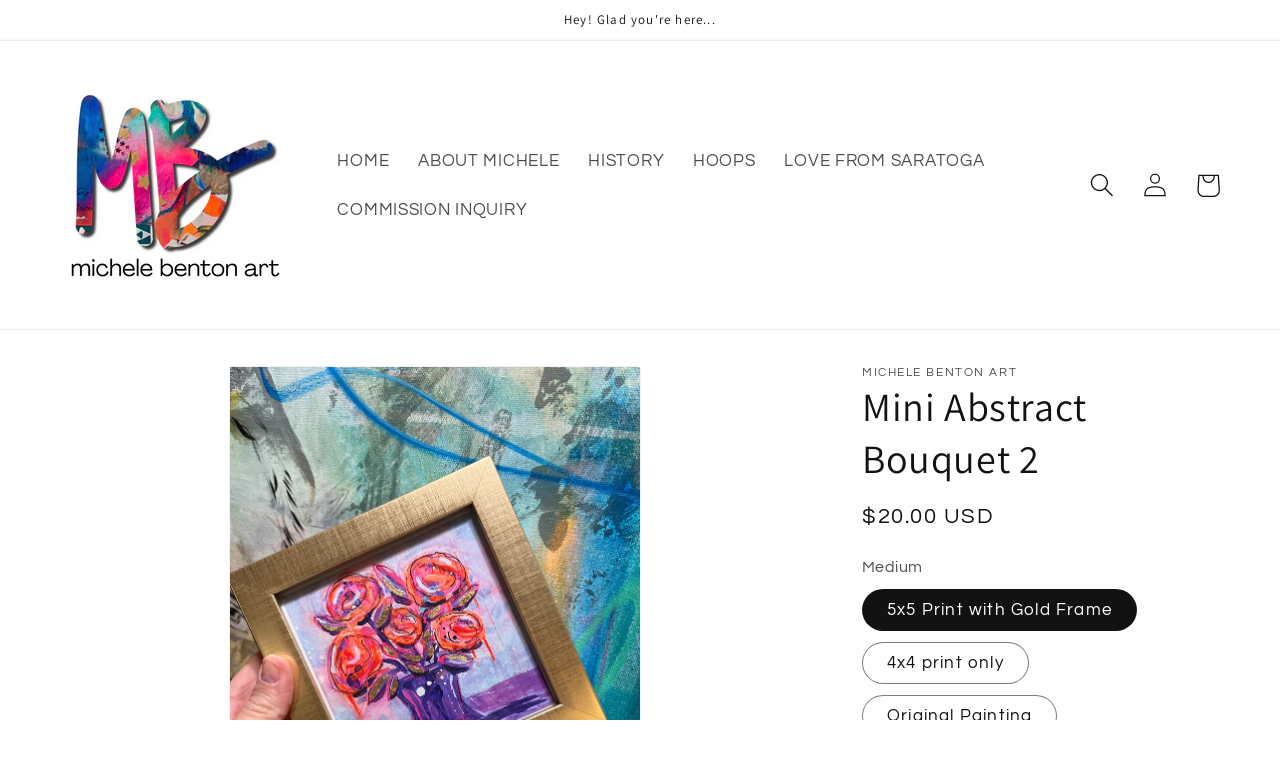

--- FILE ---
content_type: text/html; charset=utf-8
request_url: https://michelebentonart.com/products/copy-mini-abstract-flowers
body_size: 31664
content:
<!doctype html>
<html class="no-js" lang="en">
  <head>
    <meta charset="utf-8">
    <meta http-equiv="X-UA-Compatible" content="IE=edge">
    <meta name="viewport" content="width=device-width,initial-scale=1">
    <meta name="theme-color" content="">
    <link rel="canonical" href="https://michelebentonart.com/products/copy-mini-abstract-flowers"><link rel="preconnect" href="https://fonts.shopifycdn.com" crossorigin><title>
      Mini Abstract Bouquet 2
 &ndash; Michele Benton Art</title>

    
      <meta name="description" content="This mini bouquet painting measures 5”x5” and has been painted and varnished on a cradled wood panel. The leaves have gold leaf accents, which also continue as stripes on each side of the artwork. The perfect size to collect or gift to someone special! Each print has been hand embellished with gold leaf accents as well">
    

    

<meta property="og:site_name" content="Michele Benton Art">
<meta property="og:url" content="https://michelebentonart.com/products/copy-mini-abstract-flowers">
<meta property="og:title" content="Mini Abstract Bouquet 2">
<meta property="og:type" content="product">
<meta property="og:description" content="This mini bouquet painting measures 5”x5” and has been painted and varnished on a cradled wood panel. The leaves have gold leaf accents, which also continue as stripes on each side of the artwork. The perfect size to collect or gift to someone special! Each print has been hand embellished with gold leaf accents as well"><meta property="og:image" content="http://michelebentonart.com/cdn/shop/files/FD706BD9-2573-4003-A29C-AAA56B69E1AC.jpg?v=1720533374">
  <meta property="og:image:secure_url" content="https://michelebentonart.com/cdn/shop/files/FD706BD9-2573-4003-A29C-AAA56B69E1AC.jpg?v=1720533374">
  <meta property="og:image:width" content="2489">
  <meta property="og:image:height" content="2489"><meta property="og:price:amount" content="10.00">
  <meta property="og:price:currency" content="USD"><meta name="twitter:site" content="@michelebenton"><meta name="twitter:card" content="summary_large_image">
<meta name="twitter:title" content="Mini Abstract Bouquet 2">
<meta name="twitter:description" content="This mini bouquet painting measures 5”x5” and has been painted and varnished on a cradled wood panel. The leaves have gold leaf accents, which also continue as stripes on each side of the artwork. The perfect size to collect or gift to someone special! Each print has been hand embellished with gold leaf accents as well">


    <script src="//michelebentonart.com/cdn/shop/t/1/assets/constants.js?v=58251544750838685771688929921" defer="defer"></script>
    <script src="//michelebentonart.com/cdn/shop/t/1/assets/pubsub.js?v=158357773527763999511688929930" defer="defer"></script>
    <script src="//michelebentonart.com/cdn/shop/t/1/assets/global.js?v=139248116715221171191688929923" defer="defer"></script><script src="//michelebentonart.com/cdn/shop/t/1/assets/animations.js?v=114255849464433187621688929902" defer="defer"></script><script>window.performance && window.performance.mark && window.performance.mark('shopify.content_for_header.start');</script><meta id="shopify-digital-wallet" name="shopify-digital-wallet" content="/79209496898/digital_wallets/dialog">
<meta name="shopify-checkout-api-token" content="5f52b2107942c10cbe896234fb5d06eb">
<meta id="in-context-paypal-metadata" data-shop-id="79209496898" data-venmo-supported="false" data-environment="production" data-locale="en_US" data-paypal-v4="true" data-currency="USD">
<link rel="alternate" type="application/json+oembed" href="https://michelebentonart.com/products/copy-mini-abstract-flowers.oembed">
<script async="async" src="/checkouts/internal/preloads.js?locale=en-US"></script>
<link rel="preconnect" href="https://shop.app" crossorigin="anonymous">
<script async="async" src="https://shop.app/checkouts/internal/preloads.js?locale=en-US&shop_id=79209496898" crossorigin="anonymous"></script>
<script id="apple-pay-shop-capabilities" type="application/json">{"shopId":79209496898,"countryCode":"US","currencyCode":"USD","merchantCapabilities":["supports3DS"],"merchantId":"gid:\/\/shopify\/Shop\/79209496898","merchantName":"Michele Benton Art","requiredBillingContactFields":["postalAddress","email"],"requiredShippingContactFields":["postalAddress","email"],"shippingType":"shipping","supportedNetworks":["visa","masterCard","amex","discover","elo","jcb"],"total":{"type":"pending","label":"Michele Benton Art","amount":"1.00"},"shopifyPaymentsEnabled":true,"supportsSubscriptions":true}</script>
<script id="shopify-features" type="application/json">{"accessToken":"5f52b2107942c10cbe896234fb5d06eb","betas":["rich-media-storefront-analytics"],"domain":"michelebentonart.com","predictiveSearch":true,"shopId":79209496898,"locale":"en"}</script>
<script>var Shopify = Shopify || {};
Shopify.shop = "2b5487-2.myshopify.com";
Shopify.locale = "en";
Shopify.currency = {"active":"USD","rate":"1.0"};
Shopify.country = "US";
Shopify.theme = {"name":"Dawn","id":154194772290,"schema_name":"Dawn","schema_version":"10.0.0","theme_store_id":887,"role":"main"};
Shopify.theme.handle = "null";
Shopify.theme.style = {"id":null,"handle":null};
Shopify.cdnHost = "michelebentonart.com/cdn";
Shopify.routes = Shopify.routes || {};
Shopify.routes.root = "/";</script>
<script type="module">!function(o){(o.Shopify=o.Shopify||{}).modules=!0}(window);</script>
<script>!function(o){function n(){var o=[];function n(){o.push(Array.prototype.slice.apply(arguments))}return n.q=o,n}var t=o.Shopify=o.Shopify||{};t.loadFeatures=n(),t.autoloadFeatures=n()}(window);</script>
<script>
  window.ShopifyPay = window.ShopifyPay || {};
  window.ShopifyPay.apiHost = "shop.app\/pay";
  window.ShopifyPay.redirectState = null;
</script>
<script id="shop-js-analytics" type="application/json">{"pageType":"product"}</script>
<script defer="defer" async type="module" src="//michelebentonart.com/cdn/shopifycloud/shop-js/modules/v2/client.init-shop-cart-sync_BApSsMSl.en.esm.js"></script>
<script defer="defer" async type="module" src="//michelebentonart.com/cdn/shopifycloud/shop-js/modules/v2/chunk.common_CBoos6YZ.esm.js"></script>
<script type="module">
  await import("//michelebentonart.com/cdn/shopifycloud/shop-js/modules/v2/client.init-shop-cart-sync_BApSsMSl.en.esm.js");
await import("//michelebentonart.com/cdn/shopifycloud/shop-js/modules/v2/chunk.common_CBoos6YZ.esm.js");

  window.Shopify.SignInWithShop?.initShopCartSync?.({"fedCMEnabled":true,"windoidEnabled":true});

</script>
<script>
  window.Shopify = window.Shopify || {};
  if (!window.Shopify.featureAssets) window.Shopify.featureAssets = {};
  window.Shopify.featureAssets['shop-js'] = {"shop-cart-sync":["modules/v2/client.shop-cart-sync_DJczDl9f.en.esm.js","modules/v2/chunk.common_CBoos6YZ.esm.js"],"init-fed-cm":["modules/v2/client.init-fed-cm_BzwGC0Wi.en.esm.js","modules/v2/chunk.common_CBoos6YZ.esm.js"],"init-windoid":["modules/v2/client.init-windoid_BS26ThXS.en.esm.js","modules/v2/chunk.common_CBoos6YZ.esm.js"],"init-shop-email-lookup-coordinator":["modules/v2/client.init-shop-email-lookup-coordinator_DFwWcvrS.en.esm.js","modules/v2/chunk.common_CBoos6YZ.esm.js"],"shop-cash-offers":["modules/v2/client.shop-cash-offers_DthCPNIO.en.esm.js","modules/v2/chunk.common_CBoos6YZ.esm.js","modules/v2/chunk.modal_Bu1hFZFC.esm.js"],"shop-button":["modules/v2/client.shop-button_D_JX508o.en.esm.js","modules/v2/chunk.common_CBoos6YZ.esm.js"],"shop-toast-manager":["modules/v2/client.shop-toast-manager_tEhgP2F9.en.esm.js","modules/v2/chunk.common_CBoos6YZ.esm.js"],"avatar":["modules/v2/client.avatar_BTnouDA3.en.esm.js"],"pay-button":["modules/v2/client.pay-button_BuNmcIr_.en.esm.js","modules/v2/chunk.common_CBoos6YZ.esm.js"],"init-shop-cart-sync":["modules/v2/client.init-shop-cart-sync_BApSsMSl.en.esm.js","modules/v2/chunk.common_CBoos6YZ.esm.js"],"shop-login-button":["modules/v2/client.shop-login-button_DwLgFT0K.en.esm.js","modules/v2/chunk.common_CBoos6YZ.esm.js","modules/v2/chunk.modal_Bu1hFZFC.esm.js"],"init-customer-accounts-sign-up":["modules/v2/client.init-customer-accounts-sign-up_TlVCiykN.en.esm.js","modules/v2/client.shop-login-button_DwLgFT0K.en.esm.js","modules/v2/chunk.common_CBoos6YZ.esm.js","modules/v2/chunk.modal_Bu1hFZFC.esm.js"],"init-shop-for-new-customer-accounts":["modules/v2/client.init-shop-for-new-customer-accounts_DrjXSI53.en.esm.js","modules/v2/client.shop-login-button_DwLgFT0K.en.esm.js","modules/v2/chunk.common_CBoos6YZ.esm.js","modules/v2/chunk.modal_Bu1hFZFC.esm.js"],"init-customer-accounts":["modules/v2/client.init-customer-accounts_C0Oh2ljF.en.esm.js","modules/v2/client.shop-login-button_DwLgFT0K.en.esm.js","modules/v2/chunk.common_CBoos6YZ.esm.js","modules/v2/chunk.modal_Bu1hFZFC.esm.js"],"shop-follow-button":["modules/v2/client.shop-follow-button_C5D3XtBb.en.esm.js","modules/v2/chunk.common_CBoos6YZ.esm.js","modules/v2/chunk.modal_Bu1hFZFC.esm.js"],"checkout-modal":["modules/v2/client.checkout-modal_8TC_1FUY.en.esm.js","modules/v2/chunk.common_CBoos6YZ.esm.js","modules/v2/chunk.modal_Bu1hFZFC.esm.js"],"lead-capture":["modules/v2/client.lead-capture_D-pmUjp9.en.esm.js","modules/v2/chunk.common_CBoos6YZ.esm.js","modules/v2/chunk.modal_Bu1hFZFC.esm.js"],"shop-login":["modules/v2/client.shop-login_BmtnoEUo.en.esm.js","modules/v2/chunk.common_CBoos6YZ.esm.js","modules/v2/chunk.modal_Bu1hFZFC.esm.js"],"payment-terms":["modules/v2/client.payment-terms_BHOWV7U_.en.esm.js","modules/v2/chunk.common_CBoos6YZ.esm.js","modules/v2/chunk.modal_Bu1hFZFC.esm.js"]};
</script>
<script id="__st">var __st={"a":79209496898,"offset":-18000,"reqid":"26d05054-78db-4b6d-8fdf-6b3dfd4bfe68-1768922464","pageurl":"michelebentonart.com\/products\/copy-mini-abstract-flowers","u":"93ba349231ae","p":"product","rtyp":"product","rid":9618699256130};</script>
<script>window.ShopifyPaypalV4VisibilityTracking = true;</script>
<script id="captcha-bootstrap">!function(){'use strict';const t='contact',e='account',n='new_comment',o=[[t,t],['blogs',n],['comments',n],[t,'customer']],c=[[e,'customer_login'],[e,'guest_login'],[e,'recover_customer_password'],[e,'create_customer']],r=t=>t.map((([t,e])=>`form[action*='/${t}']:not([data-nocaptcha='true']) input[name='form_type'][value='${e}']`)).join(','),a=t=>()=>t?[...document.querySelectorAll(t)].map((t=>t.form)):[];function s(){const t=[...o],e=r(t);return a(e)}const i='password',u='form_key',d=['recaptcha-v3-token','g-recaptcha-response','h-captcha-response',i],f=()=>{try{return window.sessionStorage}catch{return}},m='__shopify_v',_=t=>t.elements[u];function p(t,e,n=!1){try{const o=window.sessionStorage,c=JSON.parse(o.getItem(e)),{data:r}=function(t){const{data:e,action:n}=t;return t[m]||n?{data:e,action:n}:{data:t,action:n}}(c);for(const[e,n]of Object.entries(r))t.elements[e]&&(t.elements[e].value=n);n&&o.removeItem(e)}catch(o){console.error('form repopulation failed',{error:o})}}const l='form_type',E='cptcha';function T(t){t.dataset[E]=!0}const w=window,h=w.document,L='Shopify',v='ce_forms',y='captcha';let A=!1;((t,e)=>{const n=(g='f06e6c50-85a8-45c8-87d0-21a2b65856fe',I='https://cdn.shopify.com/shopifycloud/storefront-forms-hcaptcha/ce_storefront_forms_captcha_hcaptcha.v1.5.2.iife.js',D={infoText:'Protected by hCaptcha',privacyText:'Privacy',termsText:'Terms'},(t,e,n)=>{const o=w[L][v],c=o.bindForm;if(c)return c(t,g,e,D).then(n);var r;o.q.push([[t,g,e,D],n]),r=I,A||(h.body.append(Object.assign(h.createElement('script'),{id:'captcha-provider',async:!0,src:r})),A=!0)});var g,I,D;w[L]=w[L]||{},w[L][v]=w[L][v]||{},w[L][v].q=[],w[L][y]=w[L][y]||{},w[L][y].protect=function(t,e){n(t,void 0,e),T(t)},Object.freeze(w[L][y]),function(t,e,n,w,h,L){const[v,y,A,g]=function(t,e,n){const i=e?o:[],u=t?c:[],d=[...i,...u],f=r(d),m=r(i),_=r(d.filter((([t,e])=>n.includes(e))));return[a(f),a(m),a(_),s()]}(w,h,L),I=t=>{const e=t.target;return e instanceof HTMLFormElement?e:e&&e.form},D=t=>v().includes(t);t.addEventListener('submit',(t=>{const e=I(t);if(!e)return;const n=D(e)&&!e.dataset.hcaptchaBound&&!e.dataset.recaptchaBound,o=_(e),c=g().includes(e)&&(!o||!o.value);(n||c)&&t.preventDefault(),c&&!n&&(function(t){try{if(!f())return;!function(t){const e=f();if(!e)return;const n=_(t);if(!n)return;const o=n.value;o&&e.removeItem(o)}(t);const e=Array.from(Array(32),(()=>Math.random().toString(36)[2])).join('');!function(t,e){_(t)||t.append(Object.assign(document.createElement('input'),{type:'hidden',name:u})),t.elements[u].value=e}(t,e),function(t,e){const n=f();if(!n)return;const o=[...t.querySelectorAll(`input[type='${i}']`)].map((({name:t})=>t)),c=[...d,...o],r={};for(const[a,s]of new FormData(t).entries())c.includes(a)||(r[a]=s);n.setItem(e,JSON.stringify({[m]:1,action:t.action,data:r}))}(t,e)}catch(e){console.error('failed to persist form',e)}}(e),e.submit())}));const S=(t,e)=>{t&&!t.dataset[E]&&(n(t,e.some((e=>e===t))),T(t))};for(const o of['focusin','change'])t.addEventListener(o,(t=>{const e=I(t);D(e)&&S(e,y())}));const B=e.get('form_key'),M=e.get(l),P=B&&M;t.addEventListener('DOMContentLoaded',(()=>{const t=y();if(P)for(const e of t)e.elements[l].value===M&&p(e,B);[...new Set([...A(),...v().filter((t=>'true'===t.dataset.shopifyCaptcha))])].forEach((e=>S(e,t)))}))}(h,new URLSearchParams(w.location.search),n,t,e,['guest_login'])})(!0,!0)}();</script>
<script integrity="sha256-4kQ18oKyAcykRKYeNunJcIwy7WH5gtpwJnB7kiuLZ1E=" data-source-attribution="shopify.loadfeatures" defer="defer" src="//michelebentonart.com/cdn/shopifycloud/storefront/assets/storefront/load_feature-a0a9edcb.js" crossorigin="anonymous"></script>
<script crossorigin="anonymous" defer="defer" src="//michelebentonart.com/cdn/shopifycloud/storefront/assets/shopify_pay/storefront-65b4c6d7.js?v=20250812"></script>
<script data-source-attribution="shopify.dynamic_checkout.dynamic.init">var Shopify=Shopify||{};Shopify.PaymentButton=Shopify.PaymentButton||{isStorefrontPortableWallets:!0,init:function(){window.Shopify.PaymentButton.init=function(){};var t=document.createElement("script");t.src="https://michelebentonart.com/cdn/shopifycloud/portable-wallets/latest/portable-wallets.en.js",t.type="module",document.head.appendChild(t)}};
</script>
<script data-source-attribution="shopify.dynamic_checkout.buyer_consent">
  function portableWalletsHideBuyerConsent(e){var t=document.getElementById("shopify-buyer-consent"),n=document.getElementById("shopify-subscription-policy-button");t&&n&&(t.classList.add("hidden"),t.setAttribute("aria-hidden","true"),n.removeEventListener("click",e))}function portableWalletsShowBuyerConsent(e){var t=document.getElementById("shopify-buyer-consent"),n=document.getElementById("shopify-subscription-policy-button");t&&n&&(t.classList.remove("hidden"),t.removeAttribute("aria-hidden"),n.addEventListener("click",e))}window.Shopify?.PaymentButton&&(window.Shopify.PaymentButton.hideBuyerConsent=portableWalletsHideBuyerConsent,window.Shopify.PaymentButton.showBuyerConsent=portableWalletsShowBuyerConsent);
</script>
<script data-source-attribution="shopify.dynamic_checkout.cart.bootstrap">document.addEventListener("DOMContentLoaded",(function(){function t(){return document.querySelector("shopify-accelerated-checkout-cart, shopify-accelerated-checkout")}if(t())Shopify.PaymentButton.init();else{new MutationObserver((function(e,n){t()&&(Shopify.PaymentButton.init(),n.disconnect())})).observe(document.body,{childList:!0,subtree:!0})}}));
</script>
<link id="shopify-accelerated-checkout-styles" rel="stylesheet" media="screen" href="https://michelebentonart.com/cdn/shopifycloud/portable-wallets/latest/accelerated-checkout-backwards-compat.css" crossorigin="anonymous">
<style id="shopify-accelerated-checkout-cart">
        #shopify-buyer-consent {
  margin-top: 1em;
  display: inline-block;
  width: 100%;
}

#shopify-buyer-consent.hidden {
  display: none;
}

#shopify-subscription-policy-button {
  background: none;
  border: none;
  padding: 0;
  text-decoration: underline;
  font-size: inherit;
  cursor: pointer;
}

#shopify-subscription-policy-button::before {
  box-shadow: none;
}

      </style>
<script id="sections-script" data-sections="header" defer="defer" src="//michelebentonart.com/cdn/shop/t/1/compiled_assets/scripts.js?v=193"></script>
<script>window.performance && window.performance.mark && window.performance.mark('shopify.content_for_header.end');</script>


    <style data-shopify>
      @font-face {
  font-family: Questrial;
  font-weight: 400;
  font-style: normal;
  font-display: swap;
  src: url("//michelebentonart.com/cdn/fonts/questrial/questrial_n4.66abac5d8209a647b4bf8089b0451928ef144c07.woff2") format("woff2"),
       url("//michelebentonart.com/cdn/fonts/questrial/questrial_n4.e86c53e77682db9bf4b0ee2dd71f214dc16adda4.woff") format("woff");
}

      
      
      
      @font-face {
  font-family: Assistant;
  font-weight: 400;
  font-style: normal;
  font-display: swap;
  src: url("//michelebentonart.com/cdn/fonts/assistant/assistant_n4.9120912a469cad1cc292572851508ca49d12e768.woff2") format("woff2"),
       url("//michelebentonart.com/cdn/fonts/assistant/assistant_n4.6e9875ce64e0fefcd3f4446b7ec9036b3ddd2985.woff") format("woff");
}


      
        :root,
        .color-background-1 {
          --color-background: 255,255,255;
        
          --gradient-background: #ffffff;
        
        --color-foreground: 18,18,18;
        --color-shadow: 18,18,18;
        --color-button: 18,18,18;
        --color-button-text: 255,255,255;
        --color-secondary-button: 255,255,255;
        --color-secondary-button-text: 18,18,18;
        --color-link: 18,18,18;
        --color-badge-foreground: 18,18,18;
        --color-badge-background: 255,255,255;
        --color-badge-border: 18,18,18;
        --payment-terms-background-color: rgb(255 255 255);
      }
      
        
        .color-background-2 {
          --color-background: 243,243,243;
        
          --gradient-background: #f3f3f3;
        
        --color-foreground: 18,18,18;
        --color-shadow: 18,18,18;
        --color-button: 18,18,18;
        --color-button-text: 243,243,243;
        --color-secondary-button: 243,243,243;
        --color-secondary-button-text: 18,18,18;
        --color-link: 18,18,18;
        --color-badge-foreground: 18,18,18;
        --color-badge-background: 243,243,243;
        --color-badge-border: 18,18,18;
        --payment-terms-background-color: rgb(243 243 243);
      }
      
        
        .color-inverse {
          --color-background: 36,40,51;
        
          --gradient-background: #242833;
        
        --color-foreground: 255,255,255;
        --color-shadow: 18,18,18;
        --color-button: 255,255,255;
        --color-button-text: 0,0,0;
        --color-secondary-button: 36,40,51;
        --color-secondary-button-text: 255,255,255;
        --color-link: 255,255,255;
        --color-badge-foreground: 255,255,255;
        --color-badge-background: 36,40,51;
        --color-badge-border: 255,255,255;
        --payment-terms-background-color: rgb(36 40 51);
      }
      
        
        .color-accent-1 {
          --color-background: 18,18,18;
        
          --gradient-background: #121212;
        
        --color-foreground: 255,255,255;
        --color-shadow: 18,18,18;
        --color-button: 255,255,255;
        --color-button-text: 18,18,18;
        --color-secondary-button: 18,18,18;
        --color-secondary-button-text: 255,255,255;
        --color-link: 255,255,255;
        --color-badge-foreground: 255,255,255;
        --color-badge-background: 18,18,18;
        --color-badge-border: 255,255,255;
        --payment-terms-background-color: rgb(18 18 18);
      }
      
        
        .color-accent-2 {
          --color-background: 51,79,180;
        
          --gradient-background: #334fb4;
        
        --color-foreground: 255,255,255;
        --color-shadow: 18,18,18;
        --color-button: 255,255,255;
        --color-button-text: 51,79,180;
        --color-secondary-button: 51,79,180;
        --color-secondary-button-text: 255,255,255;
        --color-link: 255,255,255;
        --color-badge-foreground: 255,255,255;
        --color-badge-background: 51,79,180;
        --color-badge-border: 255,255,255;
        --payment-terms-background-color: rgb(51 79 180);
      }
      

      body, .color-background-1, .color-background-2, .color-inverse, .color-accent-1, .color-accent-2 {
        color: rgba(var(--color-foreground), 0.75);
        background-color: rgb(var(--color-background));
      }

      :root {
        --font-body-family: Questrial, sans-serif;
        --font-body-style: normal;
        --font-body-weight: 400;
        --font-body-weight-bold: 700;

        --font-heading-family: Assistant, sans-serif;
        --font-heading-style: normal;
        --font-heading-weight: 400;

        --font-body-scale: 1.2;
        --font-heading-scale: 0.8333333333333334;

        --media-padding: px;
        --media-border-opacity: 0.05;
        --media-border-width: 1px;
        --media-radius: 0px;
        --media-shadow-opacity: 0.0;
        --media-shadow-horizontal-offset: 0px;
        --media-shadow-vertical-offset: 4px;
        --media-shadow-blur-radius: 5px;
        --media-shadow-visible: 0;

        --page-width: 120rem;
        --page-width-margin: 0rem;

        --product-card-image-padding: 0.0rem;
        --product-card-corner-radius: 0.0rem;
        --product-card-text-alignment: left;
        --product-card-border-width: 0.0rem;
        --product-card-border-opacity: 0.1;
        --product-card-shadow-opacity: 0.0;
        --product-card-shadow-visible: 0;
        --product-card-shadow-horizontal-offset: 0.0rem;
        --product-card-shadow-vertical-offset: 0.4rem;
        --product-card-shadow-blur-radius: 0.5rem;

        --collection-card-image-padding: 0.0rem;
        --collection-card-corner-radius: 0.0rem;
        --collection-card-text-alignment: left;
        --collection-card-border-width: 0.0rem;
        --collection-card-border-opacity: 0.1;
        --collection-card-shadow-opacity: 0.0;
        --collection-card-shadow-visible: 0;
        --collection-card-shadow-horizontal-offset: 0.0rem;
        --collection-card-shadow-vertical-offset: 0.4rem;
        --collection-card-shadow-blur-radius: 0.5rem;

        --blog-card-image-padding: 0.0rem;
        --blog-card-corner-radius: 0.0rem;
        --blog-card-text-alignment: left;
        --blog-card-border-width: 0.0rem;
        --blog-card-border-opacity: 0.1;
        --blog-card-shadow-opacity: 0.0;
        --blog-card-shadow-visible: 0;
        --blog-card-shadow-horizontal-offset: 0.0rem;
        --blog-card-shadow-vertical-offset: 0.4rem;
        --blog-card-shadow-blur-radius: 0.5rem;

        --badge-corner-radius: 4.0rem;

        --popup-border-width: 1px;
        --popup-border-opacity: 0.1;
        --popup-corner-radius: 0px;
        --popup-shadow-opacity: 0.0;
        --popup-shadow-horizontal-offset: 0px;
        --popup-shadow-vertical-offset: 4px;
        --popup-shadow-blur-radius: 5px;

        --drawer-border-width: 1px;
        --drawer-border-opacity: 0.1;
        --drawer-shadow-opacity: 0.0;
        --drawer-shadow-horizontal-offset: 0px;
        --drawer-shadow-vertical-offset: 4px;
        --drawer-shadow-blur-radius: 5px;

        --spacing-sections-desktop: 8px;
        --spacing-sections-mobile: 8px;

        --grid-desktop-vertical-spacing: 8px;
        --grid-desktop-horizontal-spacing: 8px;
        --grid-mobile-vertical-spacing: 4px;
        --grid-mobile-horizontal-spacing: 4px;

        --text-boxes-border-opacity: 0.1;
        --text-boxes-border-width: 0px;
        --text-boxes-radius: 0px;
        --text-boxes-shadow-opacity: 0.0;
        --text-boxes-shadow-visible: 0;
        --text-boxes-shadow-horizontal-offset: 0px;
        --text-boxes-shadow-vertical-offset: 4px;
        --text-boxes-shadow-blur-radius: 5px;

        --buttons-radius: 0px;
        --buttons-radius-outset: 0px;
        --buttons-border-width: 1px;
        --buttons-border-opacity: 1.0;
        --buttons-shadow-opacity: 0.0;
        --buttons-shadow-visible: 0;
        --buttons-shadow-horizontal-offset: 0px;
        --buttons-shadow-vertical-offset: 4px;
        --buttons-shadow-blur-radius: 5px;
        --buttons-border-offset: 0px;

        --inputs-radius: 0px;
        --inputs-border-width: 1px;
        --inputs-border-opacity: 0.55;
        --inputs-shadow-opacity: 0.0;
        --inputs-shadow-horizontal-offset: 0px;
        --inputs-margin-offset: 0px;
        --inputs-shadow-vertical-offset: 4px;
        --inputs-shadow-blur-radius: 5px;
        --inputs-radius-outset: 0px;

        --variant-pills-radius: 40px;
        --variant-pills-border-width: 1px;
        --variant-pills-border-opacity: 0.55;
        --variant-pills-shadow-opacity: 0.0;
        --variant-pills-shadow-horizontal-offset: 0px;
        --variant-pills-shadow-vertical-offset: 4px;
        --variant-pills-shadow-blur-radius: 5px;
      }

      *,
      *::before,
      *::after {
        box-sizing: inherit;
      }

      html {
        box-sizing: border-box;
        font-size: calc(var(--font-body-scale) * 62.5%);
        height: 100%;
      }

      body {
        display: grid;
        grid-template-rows: auto auto 1fr auto;
        grid-template-columns: 100%;
        min-height: 100%;
        margin: 0;
        font-size: 1.5rem;
        letter-spacing: 0.06rem;
        line-height: calc(1 + 0.8 / var(--font-body-scale));
        font-family: var(--font-body-family);
        font-style: var(--font-body-style);
        font-weight: var(--font-body-weight);
      }

      @media screen and (min-width: 750px) {
        body {
          font-size: 1.6rem;
        }
      }
    </style>

    <link href="//michelebentonart.com/cdn/shop/t/1/assets/base.css?v=117828829876360325261688929903" rel="stylesheet" type="text/css" media="all" />
<link rel="preload" as="font" href="//michelebentonart.com/cdn/fonts/questrial/questrial_n4.66abac5d8209a647b4bf8089b0451928ef144c07.woff2" type="font/woff2" crossorigin><link rel="preload" as="font" href="//michelebentonart.com/cdn/fonts/assistant/assistant_n4.9120912a469cad1cc292572851508ca49d12e768.woff2" type="font/woff2" crossorigin><link
        rel="stylesheet"
        href="//michelebentonart.com/cdn/shop/t/1/assets/component-predictive-search.css?v=118923337488134913561688929917"
        media="print"
        onload="this.media='all'"
      ><script>
      document.documentElement.className = document.documentElement.className.replace('no-js', 'js');
      if (Shopify.designMode) {
        document.documentElement.classList.add('shopify-design-mode');
      }
    </script>
  <!-- BEGIN app block: shopify://apps/uploadly-file-upload/blocks/app-embed/d91e9a53-de3d-49df-b7a1-ac8a15b213e5 -->
  <script>
    window.ph_product_collections = ``;

    window.ph_product_collections_id = ``;
  </script>


<div data-ph-meta="{}"></div>

<script>
  try {
    window.ph_meta_fields = JSON.parse(document.querySelector('[data-ph-meta]').getAttribute('data-ph-meta'));
  } catch (err) {
    window.ph_meta_fields = {};
  }

  console.log("cli3 update v3.7");
</script>


<script>
  const uploadlyprimaryScript = document.createElement('script');
  uploadlyprimaryScript.src = "https://uploadly-cdn.com/uploadly.js";
  uploadlyprimaryScript.defer = true;

  uploadlyprimaryScript.onerror = function () {
    const fallbackScript = document.createElement('script');
    fallbackScript.src = "https://cdn.shopify.com/s/files/1/0515/2384/6340/files/uploadly.js";
    fallbackScript.defer = true;
    document.head.appendChild(fallbackScript);
  };
  document.head.appendChild(uploadlyprimaryScript);
</script>
<script async src="https://cdn.shopify.com/s/files/1/0515/2384/6340/files/uploadcarev2.js?v=1727778997"></script>




<!-- END app block --><link href="https://monorail-edge.shopifysvc.com" rel="dns-prefetch">
<script>(function(){if ("sendBeacon" in navigator && "performance" in window) {try {var session_token_from_headers = performance.getEntriesByType('navigation')[0].serverTiming.find(x => x.name == '_s').description;} catch {var session_token_from_headers = undefined;}var session_cookie_matches = document.cookie.match(/_shopify_s=([^;]*)/);var session_token_from_cookie = session_cookie_matches && session_cookie_matches.length === 2 ? session_cookie_matches[1] : "";var session_token = session_token_from_headers || session_token_from_cookie || "";function handle_abandonment_event(e) {var entries = performance.getEntries().filter(function(entry) {return /monorail-edge.shopifysvc.com/.test(entry.name);});if (!window.abandonment_tracked && entries.length === 0) {window.abandonment_tracked = true;var currentMs = Date.now();var navigation_start = performance.timing.navigationStart;var payload = {shop_id: 79209496898,url: window.location.href,navigation_start,duration: currentMs - navigation_start,session_token,page_type: "product"};window.navigator.sendBeacon("https://monorail-edge.shopifysvc.com/v1/produce", JSON.stringify({schema_id: "online_store_buyer_site_abandonment/1.1",payload: payload,metadata: {event_created_at_ms: currentMs,event_sent_at_ms: currentMs}}));}}window.addEventListener('pagehide', handle_abandonment_event);}}());</script>
<script id="web-pixels-manager-setup">(function e(e,d,r,n,o){if(void 0===o&&(o={}),!Boolean(null===(a=null===(i=window.Shopify)||void 0===i?void 0:i.analytics)||void 0===a?void 0:a.replayQueue)){var i,a;window.Shopify=window.Shopify||{};var t=window.Shopify;t.analytics=t.analytics||{};var s=t.analytics;s.replayQueue=[],s.publish=function(e,d,r){return s.replayQueue.push([e,d,r]),!0};try{self.performance.mark("wpm:start")}catch(e){}var l=function(){var e={modern:/Edge?\/(1{2}[4-9]|1[2-9]\d|[2-9]\d{2}|\d{4,})\.\d+(\.\d+|)|Firefox\/(1{2}[4-9]|1[2-9]\d|[2-9]\d{2}|\d{4,})\.\d+(\.\d+|)|Chrom(ium|e)\/(9{2}|\d{3,})\.\d+(\.\d+|)|(Maci|X1{2}).+ Version\/(15\.\d+|(1[6-9]|[2-9]\d|\d{3,})\.\d+)([,.]\d+|)( \(\w+\)|)( Mobile\/\w+|) Safari\/|Chrome.+OPR\/(9{2}|\d{3,})\.\d+\.\d+|(CPU[ +]OS|iPhone[ +]OS|CPU[ +]iPhone|CPU IPhone OS|CPU iPad OS)[ +]+(15[._]\d+|(1[6-9]|[2-9]\d|\d{3,})[._]\d+)([._]\d+|)|Android:?[ /-](13[3-9]|1[4-9]\d|[2-9]\d{2}|\d{4,})(\.\d+|)(\.\d+|)|Android.+Firefox\/(13[5-9]|1[4-9]\d|[2-9]\d{2}|\d{4,})\.\d+(\.\d+|)|Android.+Chrom(ium|e)\/(13[3-9]|1[4-9]\d|[2-9]\d{2}|\d{4,})\.\d+(\.\d+|)|SamsungBrowser\/([2-9]\d|\d{3,})\.\d+/,legacy:/Edge?\/(1[6-9]|[2-9]\d|\d{3,})\.\d+(\.\d+|)|Firefox\/(5[4-9]|[6-9]\d|\d{3,})\.\d+(\.\d+|)|Chrom(ium|e)\/(5[1-9]|[6-9]\d|\d{3,})\.\d+(\.\d+|)([\d.]+$|.*Safari\/(?![\d.]+ Edge\/[\d.]+$))|(Maci|X1{2}).+ Version\/(10\.\d+|(1[1-9]|[2-9]\d|\d{3,})\.\d+)([,.]\d+|)( \(\w+\)|)( Mobile\/\w+|) Safari\/|Chrome.+OPR\/(3[89]|[4-9]\d|\d{3,})\.\d+\.\d+|(CPU[ +]OS|iPhone[ +]OS|CPU[ +]iPhone|CPU IPhone OS|CPU iPad OS)[ +]+(10[._]\d+|(1[1-9]|[2-9]\d|\d{3,})[._]\d+)([._]\d+|)|Android:?[ /-](13[3-9]|1[4-9]\d|[2-9]\d{2}|\d{4,})(\.\d+|)(\.\d+|)|Mobile Safari.+OPR\/([89]\d|\d{3,})\.\d+\.\d+|Android.+Firefox\/(13[5-9]|1[4-9]\d|[2-9]\d{2}|\d{4,})\.\d+(\.\d+|)|Android.+Chrom(ium|e)\/(13[3-9]|1[4-9]\d|[2-9]\d{2}|\d{4,})\.\d+(\.\d+|)|Android.+(UC? ?Browser|UCWEB|U3)[ /]?(15\.([5-9]|\d{2,})|(1[6-9]|[2-9]\d|\d{3,})\.\d+)\.\d+|SamsungBrowser\/(5\.\d+|([6-9]|\d{2,})\.\d+)|Android.+MQ{2}Browser\/(14(\.(9|\d{2,})|)|(1[5-9]|[2-9]\d|\d{3,})(\.\d+|))(\.\d+|)|K[Aa][Ii]OS\/(3\.\d+|([4-9]|\d{2,})\.\d+)(\.\d+|)/},d=e.modern,r=e.legacy,n=navigator.userAgent;return n.match(d)?"modern":n.match(r)?"legacy":"unknown"}(),u="modern"===l?"modern":"legacy",c=(null!=n?n:{modern:"",legacy:""})[u],f=function(e){return[e.baseUrl,"/wpm","/b",e.hashVersion,"modern"===e.buildTarget?"m":"l",".js"].join("")}({baseUrl:d,hashVersion:r,buildTarget:u}),m=function(e){var d=e.version,r=e.bundleTarget,n=e.surface,o=e.pageUrl,i=e.monorailEndpoint;return{emit:function(e){var a=e.status,t=e.errorMsg,s=(new Date).getTime(),l=JSON.stringify({metadata:{event_sent_at_ms:s},events:[{schema_id:"web_pixels_manager_load/3.1",payload:{version:d,bundle_target:r,page_url:o,status:a,surface:n,error_msg:t},metadata:{event_created_at_ms:s}}]});if(!i)return console&&console.warn&&console.warn("[Web Pixels Manager] No Monorail endpoint provided, skipping logging."),!1;try{return self.navigator.sendBeacon.bind(self.navigator)(i,l)}catch(e){}var u=new XMLHttpRequest;try{return u.open("POST",i,!0),u.setRequestHeader("Content-Type","text/plain"),u.send(l),!0}catch(e){return console&&console.warn&&console.warn("[Web Pixels Manager] Got an unhandled error while logging to Monorail."),!1}}}}({version:r,bundleTarget:l,surface:e.surface,pageUrl:self.location.href,monorailEndpoint:e.monorailEndpoint});try{o.browserTarget=l,function(e){var d=e.src,r=e.async,n=void 0===r||r,o=e.onload,i=e.onerror,a=e.sri,t=e.scriptDataAttributes,s=void 0===t?{}:t,l=document.createElement("script"),u=document.querySelector("head"),c=document.querySelector("body");if(l.async=n,l.src=d,a&&(l.integrity=a,l.crossOrigin="anonymous"),s)for(var f in s)if(Object.prototype.hasOwnProperty.call(s,f))try{l.dataset[f]=s[f]}catch(e){}if(o&&l.addEventListener("load",o),i&&l.addEventListener("error",i),u)u.appendChild(l);else{if(!c)throw new Error("Did not find a head or body element to append the script");c.appendChild(l)}}({src:f,async:!0,onload:function(){if(!function(){var e,d;return Boolean(null===(d=null===(e=window.Shopify)||void 0===e?void 0:e.analytics)||void 0===d?void 0:d.initialized)}()){var d=window.webPixelsManager.init(e)||void 0;if(d){var r=window.Shopify.analytics;r.replayQueue.forEach((function(e){var r=e[0],n=e[1],o=e[2];d.publishCustomEvent(r,n,o)})),r.replayQueue=[],r.publish=d.publishCustomEvent,r.visitor=d.visitor,r.initialized=!0}}},onerror:function(){return m.emit({status:"failed",errorMsg:"".concat(f," has failed to load")})},sri:function(e){var d=/^sha384-[A-Za-z0-9+/=]+$/;return"string"==typeof e&&d.test(e)}(c)?c:"",scriptDataAttributes:o}),m.emit({status:"loading"})}catch(e){m.emit({status:"failed",errorMsg:(null==e?void 0:e.message)||"Unknown error"})}}})({shopId: 79209496898,storefrontBaseUrl: "https://michelebentonart.com",extensionsBaseUrl: "https://extensions.shopifycdn.com/cdn/shopifycloud/web-pixels-manager",monorailEndpoint: "https://monorail-edge.shopifysvc.com/unstable/produce_batch",surface: "storefront-renderer",enabledBetaFlags: ["2dca8a86"],webPixelsConfigList: [{"id":"shopify-app-pixel","configuration":"{}","eventPayloadVersion":"v1","runtimeContext":"STRICT","scriptVersion":"0450","apiClientId":"shopify-pixel","type":"APP","privacyPurposes":["ANALYTICS","MARKETING"]},{"id":"shopify-custom-pixel","eventPayloadVersion":"v1","runtimeContext":"LAX","scriptVersion":"0450","apiClientId":"shopify-pixel","type":"CUSTOM","privacyPurposes":["ANALYTICS","MARKETING"]}],isMerchantRequest: false,initData: {"shop":{"name":"Michele Benton Art","paymentSettings":{"currencyCode":"USD"},"myshopifyDomain":"2b5487-2.myshopify.com","countryCode":"US","storefrontUrl":"https:\/\/michelebentonart.com"},"customer":null,"cart":null,"checkout":null,"productVariants":[{"price":{"amount":20.0,"currencyCode":"USD"},"product":{"title":"Mini Abstract Bouquet 2","vendor":"Michele Benton Art","id":"9618699256130","untranslatedTitle":"Mini Abstract Bouquet 2","url":"\/products\/copy-mini-abstract-flowers","type":"Hearts"},"id":"50121870246210","image":{"src":"\/\/michelebentonart.com\/cdn\/shop\/files\/0BFB384B-F897-41DB-A188-B98C16265DA5.jpg?v=1733445309"},"sku":null,"title":"5x5 Print with Gold Frame","untranslatedTitle":"5x5 Print with Gold Frame"},{"price":{"amount":10.0,"currencyCode":"USD"},"product":{"title":"Mini Abstract Bouquet 2","vendor":"Michele Benton Art","id":"9618699256130","untranslatedTitle":"Mini Abstract Bouquet 2","url":"\/products\/copy-mini-abstract-flowers","type":"Hearts"},"id":"50121870278978","image":{"src":"\/\/michelebentonart.com\/cdn\/shop\/files\/FD706BD9-2573-4003-A29C-AAA56B69E1AC.jpg?v=1720533374"},"sku":null,"title":"4x4 print only","untranslatedTitle":"4x4 print only"},{"price":{"amount":27.0,"currencyCode":"USD"},"product":{"title":"Mini Abstract Bouquet 2","vendor":"Michele Benton Art","id":"9618699256130","untranslatedTitle":"Mini Abstract Bouquet 2","url":"\/products\/copy-mini-abstract-flowers","type":"Hearts"},"id":"50121873359170","image":{"src":"\/\/michelebentonart.com\/cdn\/shop\/files\/20C2F4AE-10EB-4CC5-8883-03063A996F3C.jpg?v=1720533374"},"sku":null,"title":"Original Painting","untranslatedTitle":"Original Painting"}],"purchasingCompany":null},},"https://michelebentonart.com/cdn","fcfee988w5aeb613cpc8e4bc33m6693e112",{"modern":"","legacy":""},{"shopId":"79209496898","storefrontBaseUrl":"https:\/\/michelebentonart.com","extensionBaseUrl":"https:\/\/extensions.shopifycdn.com\/cdn\/shopifycloud\/web-pixels-manager","surface":"storefront-renderer","enabledBetaFlags":"[\"2dca8a86\"]","isMerchantRequest":"false","hashVersion":"fcfee988w5aeb613cpc8e4bc33m6693e112","publish":"custom","events":"[[\"page_viewed\",{}],[\"product_viewed\",{\"productVariant\":{\"price\":{\"amount\":20.0,\"currencyCode\":\"USD\"},\"product\":{\"title\":\"Mini Abstract Bouquet 2\",\"vendor\":\"Michele Benton Art\",\"id\":\"9618699256130\",\"untranslatedTitle\":\"Mini Abstract Bouquet 2\",\"url\":\"\/products\/copy-mini-abstract-flowers\",\"type\":\"Hearts\"},\"id\":\"50121870246210\",\"image\":{\"src\":\"\/\/michelebentonart.com\/cdn\/shop\/files\/0BFB384B-F897-41DB-A188-B98C16265DA5.jpg?v=1733445309\"},\"sku\":null,\"title\":\"5x5 Print with Gold Frame\",\"untranslatedTitle\":\"5x5 Print with Gold Frame\"}}]]"});</script><script>
  window.ShopifyAnalytics = window.ShopifyAnalytics || {};
  window.ShopifyAnalytics.meta = window.ShopifyAnalytics.meta || {};
  window.ShopifyAnalytics.meta.currency = 'USD';
  var meta = {"product":{"id":9618699256130,"gid":"gid:\/\/shopify\/Product\/9618699256130","vendor":"Michele Benton Art","type":"Hearts","handle":"copy-mini-abstract-flowers","variants":[{"id":50121870246210,"price":2000,"name":"Mini Abstract Bouquet 2 - 5x5 Print with Gold Frame","public_title":"5x5 Print with Gold Frame","sku":null},{"id":50121870278978,"price":1000,"name":"Mini Abstract Bouquet 2 - 4x4 print only","public_title":"4x4 print only","sku":null},{"id":50121873359170,"price":2700,"name":"Mini Abstract Bouquet 2 - Original Painting","public_title":"Original Painting","sku":null}],"remote":false},"page":{"pageType":"product","resourceType":"product","resourceId":9618699256130,"requestId":"26d05054-78db-4b6d-8fdf-6b3dfd4bfe68-1768922464"}};
  for (var attr in meta) {
    window.ShopifyAnalytics.meta[attr] = meta[attr];
  }
</script>
<script class="analytics">
  (function () {
    var customDocumentWrite = function(content) {
      var jquery = null;

      if (window.jQuery) {
        jquery = window.jQuery;
      } else if (window.Checkout && window.Checkout.$) {
        jquery = window.Checkout.$;
      }

      if (jquery) {
        jquery('body').append(content);
      }
    };

    var hasLoggedConversion = function(token) {
      if (token) {
        return document.cookie.indexOf('loggedConversion=' + token) !== -1;
      }
      return false;
    }

    var setCookieIfConversion = function(token) {
      if (token) {
        var twoMonthsFromNow = new Date(Date.now());
        twoMonthsFromNow.setMonth(twoMonthsFromNow.getMonth() + 2);

        document.cookie = 'loggedConversion=' + token + '; expires=' + twoMonthsFromNow;
      }
    }

    var trekkie = window.ShopifyAnalytics.lib = window.trekkie = window.trekkie || [];
    if (trekkie.integrations) {
      return;
    }
    trekkie.methods = [
      'identify',
      'page',
      'ready',
      'track',
      'trackForm',
      'trackLink'
    ];
    trekkie.factory = function(method) {
      return function() {
        var args = Array.prototype.slice.call(arguments);
        args.unshift(method);
        trekkie.push(args);
        return trekkie;
      };
    };
    for (var i = 0; i < trekkie.methods.length; i++) {
      var key = trekkie.methods[i];
      trekkie[key] = trekkie.factory(key);
    }
    trekkie.load = function(config) {
      trekkie.config = config || {};
      trekkie.config.initialDocumentCookie = document.cookie;
      var first = document.getElementsByTagName('script')[0];
      var script = document.createElement('script');
      script.type = 'text/javascript';
      script.onerror = function(e) {
        var scriptFallback = document.createElement('script');
        scriptFallback.type = 'text/javascript';
        scriptFallback.onerror = function(error) {
                var Monorail = {
      produce: function produce(monorailDomain, schemaId, payload) {
        var currentMs = new Date().getTime();
        var event = {
          schema_id: schemaId,
          payload: payload,
          metadata: {
            event_created_at_ms: currentMs,
            event_sent_at_ms: currentMs
          }
        };
        return Monorail.sendRequest("https://" + monorailDomain + "/v1/produce", JSON.stringify(event));
      },
      sendRequest: function sendRequest(endpointUrl, payload) {
        // Try the sendBeacon API
        if (window && window.navigator && typeof window.navigator.sendBeacon === 'function' && typeof window.Blob === 'function' && !Monorail.isIos12()) {
          var blobData = new window.Blob([payload], {
            type: 'text/plain'
          });

          if (window.navigator.sendBeacon(endpointUrl, blobData)) {
            return true;
          } // sendBeacon was not successful

        } // XHR beacon

        var xhr = new XMLHttpRequest();

        try {
          xhr.open('POST', endpointUrl);
          xhr.setRequestHeader('Content-Type', 'text/plain');
          xhr.send(payload);
        } catch (e) {
          console.log(e);
        }

        return false;
      },
      isIos12: function isIos12() {
        return window.navigator.userAgent.lastIndexOf('iPhone; CPU iPhone OS 12_') !== -1 || window.navigator.userAgent.lastIndexOf('iPad; CPU OS 12_') !== -1;
      }
    };
    Monorail.produce('monorail-edge.shopifysvc.com',
      'trekkie_storefront_load_errors/1.1',
      {shop_id: 79209496898,
      theme_id: 154194772290,
      app_name: "storefront",
      context_url: window.location.href,
      source_url: "//michelebentonart.com/cdn/s/trekkie.storefront.cd680fe47e6c39ca5d5df5f0a32d569bc48c0f27.min.js"});

        };
        scriptFallback.async = true;
        scriptFallback.src = '//michelebentonart.com/cdn/s/trekkie.storefront.cd680fe47e6c39ca5d5df5f0a32d569bc48c0f27.min.js';
        first.parentNode.insertBefore(scriptFallback, first);
      };
      script.async = true;
      script.src = '//michelebentonart.com/cdn/s/trekkie.storefront.cd680fe47e6c39ca5d5df5f0a32d569bc48c0f27.min.js';
      first.parentNode.insertBefore(script, first);
    };
    trekkie.load(
      {"Trekkie":{"appName":"storefront","development":false,"defaultAttributes":{"shopId":79209496898,"isMerchantRequest":null,"themeId":154194772290,"themeCityHash":"2912388025973082991","contentLanguage":"en","currency":"USD","eventMetadataId":"9f3c4c23-85ef-4444-9b56-5a9322d0bb62"},"isServerSideCookieWritingEnabled":true,"monorailRegion":"shop_domain","enabledBetaFlags":["65f19447"]},"Session Attribution":{},"S2S":{"facebookCapiEnabled":false,"source":"trekkie-storefront-renderer","apiClientId":580111}}
    );

    var loaded = false;
    trekkie.ready(function() {
      if (loaded) return;
      loaded = true;

      window.ShopifyAnalytics.lib = window.trekkie;

      var originalDocumentWrite = document.write;
      document.write = customDocumentWrite;
      try { window.ShopifyAnalytics.merchantGoogleAnalytics.call(this); } catch(error) {};
      document.write = originalDocumentWrite;

      window.ShopifyAnalytics.lib.page(null,{"pageType":"product","resourceType":"product","resourceId":9618699256130,"requestId":"26d05054-78db-4b6d-8fdf-6b3dfd4bfe68-1768922464","shopifyEmitted":true});

      var match = window.location.pathname.match(/checkouts\/(.+)\/(thank_you|post_purchase)/)
      var token = match? match[1]: undefined;
      if (!hasLoggedConversion(token)) {
        setCookieIfConversion(token);
        window.ShopifyAnalytics.lib.track("Viewed Product",{"currency":"USD","variantId":50121870246210,"productId":9618699256130,"productGid":"gid:\/\/shopify\/Product\/9618699256130","name":"Mini Abstract Bouquet 2 - 5x5 Print with Gold Frame","price":"20.00","sku":null,"brand":"Michele Benton Art","variant":"5x5 Print with Gold Frame","category":"Hearts","nonInteraction":true,"remote":false},undefined,undefined,{"shopifyEmitted":true});
      window.ShopifyAnalytics.lib.track("monorail:\/\/trekkie_storefront_viewed_product\/1.1",{"currency":"USD","variantId":50121870246210,"productId":9618699256130,"productGid":"gid:\/\/shopify\/Product\/9618699256130","name":"Mini Abstract Bouquet 2 - 5x5 Print with Gold Frame","price":"20.00","sku":null,"brand":"Michele Benton Art","variant":"5x5 Print with Gold Frame","category":"Hearts","nonInteraction":true,"remote":false,"referer":"https:\/\/michelebentonart.com\/products\/copy-mini-abstract-flowers"});
      }
    });


        var eventsListenerScript = document.createElement('script');
        eventsListenerScript.async = true;
        eventsListenerScript.src = "//michelebentonart.com/cdn/shopifycloud/storefront/assets/shop_events_listener-3da45d37.js";
        document.getElementsByTagName('head')[0].appendChild(eventsListenerScript);

})();</script>
<script
  defer
  src="https://michelebentonart.com/cdn/shopifycloud/perf-kit/shopify-perf-kit-3.0.4.min.js"
  data-application="storefront-renderer"
  data-shop-id="79209496898"
  data-render-region="gcp-us-central1"
  data-page-type="product"
  data-theme-instance-id="154194772290"
  data-theme-name="Dawn"
  data-theme-version="10.0.0"
  data-monorail-region="shop_domain"
  data-resource-timing-sampling-rate="10"
  data-shs="true"
  data-shs-beacon="true"
  data-shs-export-with-fetch="true"
  data-shs-logs-sample-rate="1"
  data-shs-beacon-endpoint="https://michelebentonart.com/api/collect"
></script>
</head>

  <body class="gradient">
    <a class="skip-to-content-link button visually-hidden" href="#MainContent">
      Skip to content
    </a><!-- BEGIN sections: header-group -->
<div id="shopify-section-sections--19899062780226__announcement-bar" class="shopify-section shopify-section-group-header-group announcement-bar-section"><link href="//michelebentonart.com/cdn/shop/t/1/assets/component-slideshow.css?v=83743227411799112781688929920" rel="stylesheet" type="text/css" media="all" />
<link href="//michelebentonart.com/cdn/shop/t/1/assets/component-slider.css?v=142503135496229589681688929919" rel="stylesheet" type="text/css" media="all" />

<div
  class="utility-bar color-background-1 gradient utility-bar--bottom-border"
  
><div class="announcement-bar" role="region" aria-label="Announcement" ><div class="page-width">
            <p class="announcement-bar__message h5">
              <span>Hey! Glad you&#39;re here...</span></p>
          </div></div></div>


</div><div id="shopify-section-sections--19899062780226__header" class="shopify-section shopify-section-group-header-group section-header"><link rel="stylesheet" href="//michelebentonart.com/cdn/shop/t/1/assets/component-list-menu.css?v=151968516119678728991688929911" media="print" onload="this.media='all'">
<link rel="stylesheet" href="//michelebentonart.com/cdn/shop/t/1/assets/component-search.css?v=130382253973794904871688929919" media="print" onload="this.media='all'">
<link rel="stylesheet" href="//michelebentonart.com/cdn/shop/t/1/assets/component-menu-drawer.css?v=160161990486659892291688929914" media="print" onload="this.media='all'">
<link rel="stylesheet" href="//michelebentonart.com/cdn/shop/t/1/assets/component-cart-notification.css?v=54116361853792938221688929908" media="print" onload="this.media='all'">
<link rel="stylesheet" href="//michelebentonart.com/cdn/shop/t/1/assets/component-cart-items.css?v=4628327769354762111688929907" media="print" onload="this.media='all'"><link rel="stylesheet" href="//michelebentonart.com/cdn/shop/t/1/assets/component-price.css?v=65402837579211014041688929917" media="print" onload="this.media='all'">
  <link rel="stylesheet" href="//michelebentonart.com/cdn/shop/t/1/assets/component-loading-overlay.css?v=43236910203777044501688929913" media="print" onload="this.media='all'"><noscript><link href="//michelebentonart.com/cdn/shop/t/1/assets/component-list-menu.css?v=151968516119678728991688929911" rel="stylesheet" type="text/css" media="all" /></noscript>
<noscript><link href="//michelebentonart.com/cdn/shop/t/1/assets/component-search.css?v=130382253973794904871688929919" rel="stylesheet" type="text/css" media="all" /></noscript>
<noscript><link href="//michelebentonart.com/cdn/shop/t/1/assets/component-menu-drawer.css?v=160161990486659892291688929914" rel="stylesheet" type="text/css" media="all" /></noscript>
<noscript><link href="//michelebentonart.com/cdn/shop/t/1/assets/component-cart-notification.css?v=54116361853792938221688929908" rel="stylesheet" type="text/css" media="all" /></noscript>
<noscript><link href="//michelebentonart.com/cdn/shop/t/1/assets/component-cart-items.css?v=4628327769354762111688929907" rel="stylesheet" type="text/css" media="all" /></noscript>

<style>
  header-drawer {
    justify-self: start;
    margin-left: -1.2rem;
  }@media screen and (min-width: 990px) {
      header-drawer {
        display: none;
      }
    }.menu-drawer-container {
    display: flex;
  }

  .list-menu {
    list-style: none;
    padding: 0;
    margin: 0;
  }

  .list-menu--inline {
    display: inline-flex;
    flex-wrap: wrap;
  }

  summary.list-menu__item {
    padding-right: 2.7rem;
  }

  .list-menu__item {
    display: flex;
    align-items: center;
    line-height: calc(1 + 0.3 / var(--font-body-scale));
  }

  .list-menu__item--link {
    text-decoration: none;
    padding-bottom: 1rem;
    padding-top: 1rem;
    line-height: calc(1 + 0.8 / var(--font-body-scale));
  }

  @media screen and (min-width: 750px) {
    .list-menu__item--link {
      padding-bottom: 0.5rem;
      padding-top: 0.5rem;
    }
  }
</style><style data-shopify>.header {
    padding-top: 10px;
    padding-bottom: 10px;
  }

  .section-header {
    position: sticky; /* This is for fixing a Safari z-index issue. PR #2147 */
    margin-bottom: 0px;
  }

  @media screen and (min-width: 750px) {
    .section-header {
      margin-bottom: 0px;
    }
  }

  @media screen and (min-width: 990px) {
    .header {
      padding-top: 20px;
      padding-bottom: 20px;
    }
  }</style><script src="//michelebentonart.com/cdn/shop/t/1/assets/details-disclosure.js?v=13653116266235556501688929922" defer="defer"></script>
<script src="//michelebentonart.com/cdn/shop/t/1/assets/details-modal.js?v=25581673532751508451688929923" defer="defer"></script>
<script src="//michelebentonart.com/cdn/shop/t/1/assets/cart-notification.js?v=133508293167896966491688929904" defer="defer"></script>
<script src="//michelebentonart.com/cdn/shop/t/1/assets/search-form.js?v=133129549252120666541688929932" defer="defer"></script><svg xmlns="http://www.w3.org/2000/svg" class="hidden">
  <symbol id="icon-search" viewbox="0 0 18 19" fill="none">
    <path fill-rule="evenodd" clip-rule="evenodd" d="M11.03 11.68A5.784 5.784 0 112.85 3.5a5.784 5.784 0 018.18 8.18zm.26 1.12a6.78 6.78 0 11.72-.7l5.4 5.4a.5.5 0 11-.71.7l-5.41-5.4z" fill="currentColor"/>
  </symbol>

  <symbol id="icon-reset" class="icon icon-close"  fill="none" viewBox="0 0 18 18" stroke="currentColor">
    <circle r="8.5" cy="9" cx="9" stroke-opacity="0.2"/>
    <path d="M6.82972 6.82915L1.17193 1.17097" stroke-linecap="round" stroke-linejoin="round" transform="translate(5 5)"/>
    <path d="M1.22896 6.88502L6.77288 1.11523" stroke-linecap="round" stroke-linejoin="round" transform="translate(5 5)"/>
  </symbol>

  <symbol id="icon-close" class="icon icon-close" fill="none" viewBox="0 0 18 17">
    <path d="M.865 15.978a.5.5 0 00.707.707l7.433-7.431 7.579 7.282a.501.501 0 00.846-.37.5.5 0 00-.153-.351L9.712 8.546l7.417-7.416a.5.5 0 10-.707-.708L8.991 7.853 1.413.573a.5.5 0 10-.693.72l7.563 7.268-7.418 7.417z" fill="currentColor">
  </symbol>
</svg><sticky-header data-sticky-type="on-scroll-up" class="header-wrapper color-background-1 gradient header-wrapper--border-bottom"><header class="header header--middle-left header--mobile-center page-width header--has-menu header--has-social header--has-account">

<header-drawer data-breakpoint="tablet">
  <details id="Details-menu-drawer-container" class="menu-drawer-container">
    <summary
      class="header__icon header__icon--menu header__icon--summary link focus-inset"
      aria-label="Menu"
    >
      <span>
        <svg
  xmlns="http://www.w3.org/2000/svg"
  aria-hidden="true"
  focusable="false"
  class="icon icon-hamburger"
  fill="none"
  viewBox="0 0 18 16"
>
  <path d="M1 .5a.5.5 0 100 1h15.71a.5.5 0 000-1H1zM.5 8a.5.5 0 01.5-.5h15.71a.5.5 0 010 1H1A.5.5 0 01.5 8zm0 7a.5.5 0 01.5-.5h15.71a.5.5 0 010 1H1a.5.5 0 01-.5-.5z" fill="currentColor">
</svg>

        <svg
  xmlns="http://www.w3.org/2000/svg"
  aria-hidden="true"
  focusable="false"
  class="icon icon-close"
  fill="none"
  viewBox="0 0 18 17"
>
  <path d="M.865 15.978a.5.5 0 00.707.707l7.433-7.431 7.579 7.282a.501.501 0 00.846-.37.5.5 0 00-.153-.351L9.712 8.546l7.417-7.416a.5.5 0 10-.707-.708L8.991 7.853 1.413.573a.5.5 0 10-.693.72l7.563 7.268-7.418 7.417z" fill="currentColor">
</svg>

      </span>
    </summary>
    <div id="menu-drawer" class="gradient menu-drawer motion-reduce">
      <div class="menu-drawer__inner-container">
        <div class="menu-drawer__navigation-container">
          <nav class="menu-drawer__navigation">
            <ul class="menu-drawer__menu has-submenu list-menu" role="list"><li><a
                      id="HeaderDrawer-home"
                      href="/"
                      class="menu-drawer__menu-item list-menu__item link link--text focus-inset"
                      
                    >
                      HOME
                    </a></li><li><a
                      id="HeaderDrawer-about-michele"
                      href="/pages/about-michele"
                      class="menu-drawer__menu-item list-menu__item link link--text focus-inset"
                      
                    >
                      ABOUT MICHELE
                    </a></li><li><a
                      id="HeaderDrawer-history"
                      href="/collections/history-abstract-currency"
                      class="menu-drawer__menu-item list-menu__item link link--text focus-inset"
                      
                    >
                      HISTORY
                    </a></li><li><a
                      id="HeaderDrawer-hoops"
                      href="/collections/canvas-prints"
                      class="menu-drawer__menu-item list-menu__item link link--text focus-inset"
                      
                    >
                      HOOPS
                    </a></li><li><a
                      id="HeaderDrawer-love-from-saratoga"
                      href="/collections/love-from-saratoga/HORSES-SARATOGA-THEMED-GIFTS-CANDLES"
                      class="menu-drawer__menu-item list-menu__item link link--text focus-inset"
                      
                    >
                      LOVE FROM SARATOGA
                    </a></li><li><a
                      id="HeaderDrawer-commission-inquiry"
                      href="/pages/contact"
                      class="menu-drawer__menu-item list-menu__item link link--text focus-inset"
                      
                    >
                      COMMISSION INQUIRY
                    </a></li></ul>
          </nav>
          <div class="menu-drawer__utility-links"><a
                href="https://michelebentonart.com/customer_authentication/redirect?locale=en&region_country=US"
                class="menu-drawer__account link focus-inset h5 medium-hide large-up-hide"
              >
                <svg
  xmlns="http://www.w3.org/2000/svg"
  aria-hidden="true"
  focusable="false"
  class="icon icon-account"
  fill="none"
  viewBox="0 0 18 19"
>
  <path fill-rule="evenodd" clip-rule="evenodd" d="M6 4.5a3 3 0 116 0 3 3 0 01-6 0zm3-4a4 4 0 100 8 4 4 0 000-8zm5.58 12.15c1.12.82 1.83 2.24 1.91 4.85H1.51c.08-2.6.79-4.03 1.9-4.85C4.66 11.75 6.5 11.5 9 11.5s4.35.26 5.58 1.15zM9 10.5c-2.5 0-4.65.24-6.17 1.35C1.27 12.98.5 14.93.5 18v.5h17V18c0-3.07-.77-5.02-2.33-6.15-1.52-1.1-3.67-1.35-6.17-1.35z" fill="currentColor">
</svg>

Log in</a><ul class="list list-social list-unstyled" role="list"><li class="list-social__item">
                  <a href="https://twitter.com/michelebenton" class="list-social__link link"><svg aria-hidden="true" focusable="false" class="icon icon-twitter" viewBox="0 0 18 15">
  <path fill="currentColor" d="M17.64 2.6a7.33 7.33 0 01-1.75 1.82c0 .05 0 .13.02.23l.02.23a9.97 9.97 0 01-1.69 5.54c-.57.85-1.24 1.62-2.02 2.28a9.09 9.09 0 01-2.82 1.6 10.23 10.23 0 01-8.9-.98c.34.02.61.04.83.04 1.64 0 3.1-.5 4.38-1.5a3.6 3.6 0 01-3.3-2.45A2.91 2.91 0 004 9.35a3.47 3.47 0 01-2.02-1.21 3.37 3.37 0 01-.8-2.22v-.03c.46.24.98.37 1.58.4a3.45 3.45 0 01-1.54-2.9c0-.61.14-1.2.45-1.79a9.68 9.68 0 003.2 2.6 10 10 0 004.08 1.07 3 3 0 01-.13-.8c0-.97.34-1.8 1.03-2.48A3.45 3.45 0 0112.4.96a3.49 3.49 0 012.54 1.1c.8-.15 1.54-.44 2.23-.85a3.4 3.4 0 01-1.54 1.94c.74-.1 1.4-.28 2.01-.54z">
</svg>
<span class="visually-hidden">Twitter</span>
                  </a>
                </li><li class="list-social__item">
                  <a href="HTTPS://Facebook.com/michelebentonart" class="list-social__link link"><svg aria-hidden="true" focusable="false" class="icon icon-facebook" viewBox="0 0 18 18">
  <path fill="currentColor" d="M16.42.61c.27 0 .5.1.69.28.19.2.28.42.28.7v15.44c0 .27-.1.5-.28.69a.94.94 0 01-.7.28h-4.39v-6.7h2.25l.31-2.65h-2.56v-1.7c0-.4.1-.72.28-.93.18-.2.5-.32 1-.32h1.37V3.35c-.6-.06-1.27-.1-2.01-.1-1.01 0-1.83.3-2.45.9-.62.6-.93 1.44-.93 2.53v1.97H7.04v2.65h2.24V18H.98c-.28 0-.5-.1-.7-.28a.94.94 0 01-.28-.7V1.59c0-.27.1-.5.28-.69a.94.94 0 01.7-.28h15.44z">
</svg>
<span class="visually-hidden">Facebook</span>
                  </a>
                </li><li class="list-social__item">
                  <a href="Http://instagram.com/michelebentonart" class="list-social__link link"><svg aria-hidden="true" focusable="false" class="icon icon-instagram" viewBox="0 0 18 18">
  <path fill="currentColor" d="M8.77 1.58c2.34 0 2.62.01 3.54.05.86.04 1.32.18 1.63.3.41.17.7.35 1.01.66.3.3.5.6.65 1 .12.32.27.78.3 1.64.05.92.06 1.2.06 3.54s-.01 2.62-.05 3.54a4.79 4.79 0 01-.3 1.63c-.17.41-.35.7-.66 1.01-.3.3-.6.5-1.01.66-.31.12-.77.26-1.63.3-.92.04-1.2.05-3.54.05s-2.62 0-3.55-.05a4.79 4.79 0 01-1.62-.3c-.42-.16-.7-.35-1.01-.66-.31-.3-.5-.6-.66-1a4.87 4.87 0 01-.3-1.64c-.04-.92-.05-1.2-.05-3.54s0-2.62.05-3.54c.04-.86.18-1.32.3-1.63.16-.41.35-.7.66-1.01.3-.3.6-.5 1-.65.32-.12.78-.27 1.63-.3.93-.05 1.2-.06 3.55-.06zm0-1.58C6.39 0 6.09.01 5.15.05c-.93.04-1.57.2-2.13.4-.57.23-1.06.54-1.55 1.02C1 1.96.7 2.45.46 3.02c-.22.56-.37 1.2-.4 2.13C0 6.1 0 6.4 0 8.77s.01 2.68.05 3.61c.04.94.2 1.57.4 2.13.23.58.54 1.07 1.02 1.56.49.48.98.78 1.55 1.01.56.22 1.2.37 2.13.4.94.05 1.24.06 3.62.06 2.39 0 2.68-.01 3.62-.05.93-.04 1.57-.2 2.13-.41a4.27 4.27 0 001.55-1.01c.49-.49.79-.98 1.01-1.56.22-.55.37-1.19.41-2.13.04-.93.05-1.23.05-3.61 0-2.39 0-2.68-.05-3.62a6.47 6.47 0 00-.4-2.13 4.27 4.27 0 00-1.02-1.55A4.35 4.35 0 0014.52.46a6.43 6.43 0 00-2.13-.41A69 69 0 008.77 0z"/>
  <path fill="currentColor" d="M8.8 4a4.5 4.5 0 100 9 4.5 4.5 0 000-9zm0 7.43a2.92 2.92 0 110-5.85 2.92 2.92 0 010 5.85zM13.43 5a1.05 1.05 0 100-2.1 1.05 1.05 0 000 2.1z">
</svg>
<span class="visually-hidden">Instagram</span>
                  </a>
                </li><li class="list-social__item">
                  <a href="https://tiktok.com/@michele.benton.art" class="list-social__link link"><svg
  aria-hidden="true"
  focusable="false"
  class="icon icon-tiktok"
  width="16"
  height="18"
  fill="none"
  xmlns="http://www.w3.org/2000/svg"
>
  <path d="M8.02 0H11s-.17 3.82 4.13 4.1v2.95s-2.3.14-4.13-1.26l.03 6.1a5.52 5.52 0 11-5.51-5.52h.77V9.4a2.5 2.5 0 101.76 2.4L8.02 0z" fill="currentColor">
</svg>
<span class="visually-hidden">TikTok</span>
                  </a>
                </li></ul>
          </div>
        </div>
      </div>
    </div>
  </details>
</header-drawer>
<a href="/" class="header__heading-link link link--text focus-inset"><div class="header__heading-logo-wrapper">
                
                <img src="//michelebentonart.com/cdn/shop/files/michele_benton_art.png?v=1731180420&amp;width=600" alt="Michele Benton Art" srcset="//michelebentonart.com/cdn/shop/files/michele_benton_art.png?v=1731180420&amp;width=230 230w, //michelebentonart.com/cdn/shop/files/michele_benton_art.png?v=1731180420&amp;width=345 345w, //michelebentonart.com/cdn/shop/files/michele_benton_art.png?v=1731180420&amp;width=460 460w" width="230" height="230.0" loading="eager" class="header__heading-logo motion-reduce" sizes="(max-width: 460px) 50vw, 230px">
              </div></a>

<nav class="header__inline-menu">
  <ul class="list-menu list-menu--inline" role="list"><li><a
            id="HeaderMenu-home"
            href="/"
            class="header__menu-item list-menu__item link link--text focus-inset"
            
          >
            <span
            >HOME</span>
          </a></li><li><a
            id="HeaderMenu-about-michele"
            href="/pages/about-michele"
            class="header__menu-item list-menu__item link link--text focus-inset"
            
          >
            <span
            >ABOUT MICHELE</span>
          </a></li><li><a
            id="HeaderMenu-history"
            href="/collections/history-abstract-currency"
            class="header__menu-item list-menu__item link link--text focus-inset"
            
          >
            <span
            >HISTORY</span>
          </a></li><li><a
            id="HeaderMenu-hoops"
            href="/collections/canvas-prints"
            class="header__menu-item list-menu__item link link--text focus-inset"
            
          >
            <span
            >HOOPS</span>
          </a></li><li><a
            id="HeaderMenu-love-from-saratoga"
            href="/collections/love-from-saratoga/HORSES-SARATOGA-THEMED-GIFTS-CANDLES"
            class="header__menu-item list-menu__item link link--text focus-inset"
            
          >
            <span
            >LOVE FROM SARATOGA</span>
          </a></li><li><a
            id="HeaderMenu-commission-inquiry"
            href="/pages/contact"
            class="header__menu-item list-menu__item link link--text focus-inset"
            
          >
            <span
            >COMMISSION INQUIRY</span>
          </a></li></ul>
</nav>

<div class="header__icons">
      <div class="desktop-localization-wrapper">
</div>
      

<details-modal class="header__search">
  <details>
    <summary class="header__icon header__icon--search header__icon--summary link focus-inset modal__toggle" aria-haspopup="dialog" aria-label="Search">
      <span>
        <svg class="modal__toggle-open icon icon-search" aria-hidden="true" focusable="false">
          <use href="#icon-search">
        </svg>
        <svg class="modal__toggle-close icon icon-close" aria-hidden="true" focusable="false">
          <use href="#icon-close">
        </svg>
      </span>
    </summary>
    <div class="search-modal modal__content gradient" role="dialog" aria-modal="true" aria-label="Search">
      <div class="modal-overlay"></div>
      <div class="search-modal__content search-modal__content-bottom" tabindex="-1"><predictive-search class="search-modal__form" data-loading-text="Loading..."><form action="/search" method="get" role="search" class="search search-modal__form">
              <div class="field">
                <input class="search__input field__input"
                  id="Search-In-Modal"
                  type="search"
                  name="q"
                  value=""
                  placeholder="Search"role="combobox"
                    aria-expanded="false"
                    aria-owns="predictive-search-results"
                    aria-controls="predictive-search-results"
                    aria-haspopup="listbox"
                    aria-autocomplete="list"
                    autocorrect="off"
                    autocomplete="off"
                    autocapitalize="off"
                    spellcheck="false">
                <label class="field__label" for="Search-In-Modal">Search</label>
                <input type="hidden" name="options[prefix]" value="last">
                <button type="reset" class="reset__button field__button hidden" aria-label="Clear search term">
                  <svg class="icon icon-close" aria-hidden="true" focusable="false">
                    <use xlink:href="#icon-reset">
                  </svg>
                </button>
                <button class="search__button field__button" aria-label="Search">
                  <svg class="icon icon-search" aria-hidden="true" focusable="false">
                    <use href="#icon-search">
                  </svg>
                </button>
              </div><div class="predictive-search predictive-search--header" tabindex="-1" data-predictive-search>
                  <div class="predictive-search__loading-state">
                    <svg aria-hidden="true" focusable="false" class="spinner" viewBox="0 0 66 66" xmlns="http://www.w3.org/2000/svg">
                      <circle class="path" fill="none" stroke-width="6" cx="33" cy="33" r="30"></circle>
                    </svg>
                  </div>
                </div>

                <span class="predictive-search-status visually-hidden" role="status" aria-hidden="true"></span></form></predictive-search><button type="button" class="search-modal__close-button modal__close-button link link--text focus-inset" aria-label="Close">
          <svg class="icon icon-close" aria-hidden="true" focusable="false">
            <use href="#icon-close">
          </svg>
        </button>
      </div>
    </div>
  </details>
</details-modal>

<a href="https://michelebentonart.com/customer_authentication/redirect?locale=en&region_country=US" class="header__icon header__icon--account link focus-inset small-hide">
          <svg
  xmlns="http://www.w3.org/2000/svg"
  aria-hidden="true"
  focusable="false"
  class="icon icon-account"
  fill="none"
  viewBox="0 0 18 19"
>
  <path fill-rule="evenodd" clip-rule="evenodd" d="M6 4.5a3 3 0 116 0 3 3 0 01-6 0zm3-4a4 4 0 100 8 4 4 0 000-8zm5.58 12.15c1.12.82 1.83 2.24 1.91 4.85H1.51c.08-2.6.79-4.03 1.9-4.85C4.66 11.75 6.5 11.5 9 11.5s4.35.26 5.58 1.15zM9 10.5c-2.5 0-4.65.24-6.17 1.35C1.27 12.98.5 14.93.5 18v.5h17V18c0-3.07-.77-5.02-2.33-6.15-1.52-1.1-3.67-1.35-6.17-1.35z" fill="currentColor">
</svg>

          <span class="visually-hidden">Log in</span>
        </a><a href="/cart" class="header__icon header__icon--cart link focus-inset" id="cart-icon-bubble"><svg
  class="icon icon-cart-empty"
  aria-hidden="true"
  focusable="false"
  xmlns="http://www.w3.org/2000/svg"
  viewBox="0 0 40 40"
  fill="none"
>
  <path d="m15.75 11.8h-3.16l-.77 11.6a5 5 0 0 0 4.99 5.34h7.38a5 5 0 0 0 4.99-5.33l-.78-11.61zm0 1h-2.22l-.71 10.67a4 4 0 0 0 3.99 4.27h7.38a4 4 0 0 0 4-4.27l-.72-10.67h-2.22v.63a4.75 4.75 0 1 1 -9.5 0zm8.5 0h-7.5v.63a3.75 3.75 0 1 0 7.5 0z" fill="currentColor" fill-rule="evenodd"/>
</svg>
<span class="visually-hidden">Cart</span></a>
    </div>
  </header>
</sticky-header>

<cart-notification>
  <div class="cart-notification-wrapper page-width">
    <div
      id="cart-notification"
      class="cart-notification focus-inset color-background-1 gradient"
      aria-modal="true"
      aria-label="Item added to your cart"
      role="dialog"
      tabindex="-1"
    >
      <div class="cart-notification__header">
        <h2 class="cart-notification__heading caption-large text-body"><svg
  class="icon icon-checkmark"
  aria-hidden="true"
  focusable="false"
  xmlns="http://www.w3.org/2000/svg"
  viewBox="0 0 12 9"
  fill="none"
>
  <path fill-rule="evenodd" clip-rule="evenodd" d="M11.35.643a.5.5 0 01.006.707l-6.77 6.886a.5.5 0 01-.719-.006L.638 4.845a.5.5 0 11.724-.69l2.872 3.011 6.41-6.517a.5.5 0 01.707-.006h-.001z" fill="currentColor"/>
</svg>
Item added to your cart
        </h2>
        <button
          type="button"
          class="cart-notification__close modal__close-button link link--text focus-inset"
          aria-label="Close"
        >
          <svg class="icon icon-close" aria-hidden="true" focusable="false">
            <use href="#icon-close">
          </svg>
        </button>
      </div>
      <div id="cart-notification-product" class="cart-notification-product"></div>
      <div class="cart-notification__links">
        <a
          href="/cart"
          id="cart-notification-button"
          class="button button--secondary button--full-width"
        >View cart</a>
        <form action="/cart" method="post" id="cart-notification-form">
          <button class="button button--primary button--full-width" name="checkout">
            Check out
          </button>
        </form>
        <button type="button" class="link button-label">Continue shopping</button>
      </div>
    </div>
  </div>
</cart-notification>
<style data-shopify>
  .cart-notification {
    display: none;
  }
</style>


<script type="application/ld+json">
  {
    "@context": "http://schema.org",
    "@type": "Organization",
    "name": "Michele Benton Art",
    
      "logo": "https:\/\/michelebentonart.com\/cdn\/shop\/files\/michele_benton_art.png?v=1731180420\u0026width=500",
    
    "sameAs": [
      "https:\/\/twitter.com\/michelebenton",
      "HTTPS:\/\/Facebook.com\/michelebentonart",
      "",
      "Http:\/\/instagram.com\/michelebentonart",
      "https:\/\/tiktok.com\/@michele.benton.art",
      "",
      "",
      "",
      ""
    ],
    "url": "https:\/\/michelebentonart.com"
  }
</script>
</div>
<!-- END sections: header-group -->

    <main id="MainContent" class="content-for-layout focus-none" role="main" tabindex="-1">
      <section id="shopify-section-template--19899061862722__main" class="shopify-section section"><section
  id="MainProduct-template--19899061862722__main"
  class="page-width section-template--19899061862722__main-padding"
  data-section="template--19899061862722__main"
>
  <link href="//michelebentonart.com/cdn/shop/t/1/assets/section-main-product.css?v=103454145930311913411688929937" rel="stylesheet" type="text/css" media="all" />
  <link href="//michelebentonart.com/cdn/shop/t/1/assets/component-accordion.css?v=180964204318874863811688929905" rel="stylesheet" type="text/css" media="all" />
  <link href="//michelebentonart.com/cdn/shop/t/1/assets/component-price.css?v=65402837579211014041688929917" rel="stylesheet" type="text/css" media="all" />
  <link href="//michelebentonart.com/cdn/shop/t/1/assets/component-slider.css?v=142503135496229589681688929919" rel="stylesheet" type="text/css" media="all" />
  <link href="//michelebentonart.com/cdn/shop/t/1/assets/component-rating.css?v=157771854592137137841688929918" rel="stylesheet" type="text/css" media="all" />
  <link href="//michelebentonart.com/cdn/shop/t/1/assets/component-loading-overlay.css?v=43236910203777044501688929913" rel="stylesheet" type="text/css" media="all" />
  <link href="//michelebentonart.com/cdn/shop/t/1/assets/component-deferred-media.css?v=14096082462203297471688929909" rel="stylesheet" type="text/css" media="all" />
<style data-shopify>.section-template--19899061862722__main-padding {
      padding-top: 27px;
      padding-bottom: 9px;
    }

    @media screen and (min-width: 750px) {
      .section-template--19899061862722__main-padding {
        padding-top: 36px;
        padding-bottom: 12px;
      }
    }</style><script src="//michelebentonart.com/cdn/shop/t/1/assets/product-info.js?v=68469288658591082901688929928" defer="defer"></script>
  <script src="//michelebentonart.com/cdn/shop/t/1/assets/product-form.js?v=138816392078825582251688929929" defer="defer"></script>
  


  <div class="product product--large product--left product--stacked product--mobile-hide grid grid--1-col grid--2-col-tablet">
    <div class="grid__item product__media-wrapper">
      
<media-gallery
  id="MediaGallery-template--19899061862722__main"
  role="region"
  
    class="product__column-sticky"
  
  aria-label="Gallery Viewer"
  data-desktop-layout="stacked"
>
  <div id="GalleryStatus-template--19899061862722__main" class="visually-hidden" role="status"></div>
  <slider-component id="GalleryViewer-template--19899061862722__main" class="slider-mobile-gutter"><a class="skip-to-content-link button visually-hidden quick-add-hidden" href="#ProductInfo-template--19899061862722__main">
        Skip to product information
      </a><ul
      id="Slider-Gallery-template--19899061862722__main"
      class="product__media-list contains-media grid grid--peek list-unstyled slider slider--mobile"
      role="list"
    ><li
          id="Slide-template--19899061862722__main-39847497924930"
          class="product__media-item grid__item slider__slide is-active product__media-item--variant scroll-trigger animate--fade-in"
          data-media-id="template--19899061862722__main-39847497924930"
        >

<div
  class="product-media-container media-type-image media-fit-contain global-media-settings gradient constrain-height"
  style="--ratio: 0.75; --preview-ratio: 0.75;"
>
  <noscript><div class="product__media media">
        <img src="//michelebentonart.com/cdn/shop/files/0BFB384B-F897-41DB-A188-B98C16265DA5.jpg?v=1733445309&amp;width=1946" alt="" srcset="//michelebentonart.com/cdn/shop/files/0BFB384B-F897-41DB-A188-B98C16265DA5.jpg?v=1733445309&amp;width=246 246w, //michelebentonart.com/cdn/shop/files/0BFB384B-F897-41DB-A188-B98C16265DA5.jpg?v=1733445309&amp;width=493 493w, //michelebentonart.com/cdn/shop/files/0BFB384B-F897-41DB-A188-B98C16265DA5.jpg?v=1733445309&amp;width=600 600w, //michelebentonart.com/cdn/shop/files/0BFB384B-F897-41DB-A188-B98C16265DA5.jpg?v=1733445309&amp;width=713 713w, //michelebentonart.com/cdn/shop/files/0BFB384B-F897-41DB-A188-B98C16265DA5.jpg?v=1733445309&amp;width=823 823w, //michelebentonart.com/cdn/shop/files/0BFB384B-F897-41DB-A188-B98C16265DA5.jpg?v=1733445309&amp;width=990 990w, //michelebentonart.com/cdn/shop/files/0BFB384B-F897-41DB-A188-B98C16265DA5.jpg?v=1733445309&amp;width=1100 1100w, //michelebentonart.com/cdn/shop/files/0BFB384B-F897-41DB-A188-B98C16265DA5.jpg?v=1733445309&amp;width=1206 1206w, //michelebentonart.com/cdn/shop/files/0BFB384B-F897-41DB-A188-B98C16265DA5.jpg?v=1733445309&amp;width=1346 1346w, //michelebentonart.com/cdn/shop/files/0BFB384B-F897-41DB-A188-B98C16265DA5.jpg?v=1733445309&amp;width=1426 1426w, //michelebentonart.com/cdn/shop/files/0BFB384B-F897-41DB-A188-B98C16265DA5.jpg?v=1733445309&amp;width=1646 1646w, //michelebentonart.com/cdn/shop/files/0BFB384B-F897-41DB-A188-B98C16265DA5.jpg?v=1733445309&amp;width=1946 1946w" width="1946" height="2595" sizes="(min-width: 1200px) 715px, (min-width: 990px) calc(65.0vw - 10rem), (min-width: 750px) calc((100vw - 11.5rem) / 2), calc(100vw / 1 - 4rem)">
      </div></noscript>

  <modal-opener class="product__modal-opener product__modal-opener--image no-js-hidden" data-modal="#ProductModal-template--19899061862722__main">
    <span class="product__media-icon motion-reduce quick-add-hidden product__media-icon--lightbox" aria-hidden="true"><svg
  aria-hidden="true"
  focusable="false"
  class="icon icon-plus"
  width="19"
  height="19"
  viewBox="0 0 19 19"
  fill="none"
  xmlns="http://www.w3.org/2000/svg"
>
  <path fill-rule="evenodd" clip-rule="evenodd" d="M4.66724 7.93978C4.66655 7.66364 4.88984 7.43922 5.16598 7.43853L10.6996 7.42464C10.9758 7.42395 11.2002 7.64724 11.2009 7.92339C11.2016 8.19953 10.9783 8.42395 10.7021 8.42464L5.16849 8.43852C4.89235 8.43922 4.66793 8.21592 4.66724 7.93978Z" fill="currentColor"/>
  <path fill-rule="evenodd" clip-rule="evenodd" d="M7.92576 4.66463C8.2019 4.66394 8.42632 4.88723 8.42702 5.16337L8.4409 10.697C8.44159 10.9732 8.2183 11.1976 7.94215 11.1983C7.66601 11.199 7.44159 10.9757 7.4409 10.6995L7.42702 5.16588C7.42633 4.88974 7.64962 4.66532 7.92576 4.66463Z" fill="currentColor"/>
  <path fill-rule="evenodd" clip-rule="evenodd" d="M12.8324 3.03011C10.1255 0.323296 5.73693 0.323296 3.03011 3.03011C0.323296 5.73693 0.323296 10.1256 3.03011 12.8324C5.73693 15.5392 10.1255 15.5392 12.8324 12.8324C15.5392 10.1256 15.5392 5.73693 12.8324 3.03011ZM2.32301 2.32301C5.42035 -0.774336 10.4421 -0.774336 13.5395 2.32301C16.6101 5.39361 16.6366 10.3556 13.619 13.4588L18.2473 18.0871C18.4426 18.2824 18.4426 18.599 18.2473 18.7943C18.0521 18.9895 17.7355 18.9895 17.5402 18.7943L12.8778 14.1318C9.76383 16.6223 5.20839 16.4249 2.32301 13.5395C-0.774335 10.4421 -0.774335 5.42035 2.32301 2.32301Z" fill="currentColor"/>
</svg>
</span>
    <div class="loading-overlay__spinner hidden">
      <svg
        aria-hidden="true"
        focusable="false"
        class="spinner"
        viewBox="0 0 66 66"
        xmlns="http://www.w3.org/2000/svg"
      >
        <circle class="path" fill="none" stroke-width="4" cx="33" cy="33" r="30"></circle>
      </svg>
    </div>
    <div class="product__media media media--transparent">
      <img src="//michelebentonart.com/cdn/shop/files/0BFB384B-F897-41DB-A188-B98C16265DA5.jpg?v=1733445309&amp;width=1946" alt="" srcset="//michelebentonart.com/cdn/shop/files/0BFB384B-F897-41DB-A188-B98C16265DA5.jpg?v=1733445309&amp;width=246 246w, //michelebentonart.com/cdn/shop/files/0BFB384B-F897-41DB-A188-B98C16265DA5.jpg?v=1733445309&amp;width=493 493w, //michelebentonart.com/cdn/shop/files/0BFB384B-F897-41DB-A188-B98C16265DA5.jpg?v=1733445309&amp;width=600 600w, //michelebentonart.com/cdn/shop/files/0BFB384B-F897-41DB-A188-B98C16265DA5.jpg?v=1733445309&amp;width=713 713w, //michelebentonart.com/cdn/shop/files/0BFB384B-F897-41DB-A188-B98C16265DA5.jpg?v=1733445309&amp;width=823 823w, //michelebentonart.com/cdn/shop/files/0BFB384B-F897-41DB-A188-B98C16265DA5.jpg?v=1733445309&amp;width=990 990w, //michelebentonart.com/cdn/shop/files/0BFB384B-F897-41DB-A188-B98C16265DA5.jpg?v=1733445309&amp;width=1100 1100w, //michelebentonart.com/cdn/shop/files/0BFB384B-F897-41DB-A188-B98C16265DA5.jpg?v=1733445309&amp;width=1206 1206w, //michelebentonart.com/cdn/shop/files/0BFB384B-F897-41DB-A188-B98C16265DA5.jpg?v=1733445309&amp;width=1346 1346w, //michelebentonart.com/cdn/shop/files/0BFB384B-F897-41DB-A188-B98C16265DA5.jpg?v=1733445309&amp;width=1426 1426w, //michelebentonart.com/cdn/shop/files/0BFB384B-F897-41DB-A188-B98C16265DA5.jpg?v=1733445309&amp;width=1646 1646w, //michelebentonart.com/cdn/shop/files/0BFB384B-F897-41DB-A188-B98C16265DA5.jpg?v=1733445309&amp;width=1946 1946w" width="1946" height="2595" class="image-magnify-lightbox" sizes="(min-width: 1200px) 715px, (min-width: 990px) calc(65.0vw - 10rem), (min-width: 750px) calc((100vw - 11.5rem) / 2), calc(100vw / 1 - 4rem)">
    </div>
    <button class="product__media-toggle quick-add-hidden product__media-zoom-lightbox" type="button" aria-haspopup="dialog" data-media-id="39847497924930">
      <span class="visually-hidden">
        Open media 1 in modal
      </span>
    </button>
  </modal-opener></div>

        </li><li
            id="Slide-template--19899061862722__main-38663044301122"
            class="product__media-item grid__item slider__slide product__media-item--variant scroll-trigger animate--fade-in"
            data-media-id="template--19899061862722__main-38663044301122"
          >

<div
  class="product-media-container media-type-image media-fit-contain global-media-settings gradient constrain-height"
  style="--ratio: 1.0; --preview-ratio: 1.0;"
>
  <noscript><div class="product__media media">
        <img src="//michelebentonart.com/cdn/shop/files/FD706BD9-2573-4003-A29C-AAA56B69E1AC.jpg?v=1720533374&amp;width=1946" alt="" srcset="//michelebentonart.com/cdn/shop/files/FD706BD9-2573-4003-A29C-AAA56B69E1AC.jpg?v=1720533374&amp;width=246 246w, //michelebentonart.com/cdn/shop/files/FD706BD9-2573-4003-A29C-AAA56B69E1AC.jpg?v=1720533374&amp;width=493 493w, //michelebentonart.com/cdn/shop/files/FD706BD9-2573-4003-A29C-AAA56B69E1AC.jpg?v=1720533374&amp;width=600 600w, //michelebentonart.com/cdn/shop/files/FD706BD9-2573-4003-A29C-AAA56B69E1AC.jpg?v=1720533374&amp;width=713 713w, //michelebentonart.com/cdn/shop/files/FD706BD9-2573-4003-A29C-AAA56B69E1AC.jpg?v=1720533374&amp;width=823 823w, //michelebentonart.com/cdn/shop/files/FD706BD9-2573-4003-A29C-AAA56B69E1AC.jpg?v=1720533374&amp;width=990 990w, //michelebentonart.com/cdn/shop/files/FD706BD9-2573-4003-A29C-AAA56B69E1AC.jpg?v=1720533374&amp;width=1100 1100w, //michelebentonart.com/cdn/shop/files/FD706BD9-2573-4003-A29C-AAA56B69E1AC.jpg?v=1720533374&amp;width=1206 1206w, //michelebentonart.com/cdn/shop/files/FD706BD9-2573-4003-A29C-AAA56B69E1AC.jpg?v=1720533374&amp;width=1346 1346w, //michelebentonart.com/cdn/shop/files/FD706BD9-2573-4003-A29C-AAA56B69E1AC.jpg?v=1720533374&amp;width=1426 1426w, //michelebentonart.com/cdn/shop/files/FD706BD9-2573-4003-A29C-AAA56B69E1AC.jpg?v=1720533374&amp;width=1646 1646w, //michelebentonart.com/cdn/shop/files/FD706BD9-2573-4003-A29C-AAA56B69E1AC.jpg?v=1720533374&amp;width=1946 1946w" width="1946" height="1946" loading="lazy" sizes="(min-width: 1200px) 715px, (min-width: 990px) calc(65.0vw - 10rem), (min-width: 750px) calc((100vw - 11.5rem) / 2), calc(100vw / 1 - 4rem)">
      </div></noscript>

  <modal-opener class="product__modal-opener product__modal-opener--image no-js-hidden" data-modal="#ProductModal-template--19899061862722__main">
    <span class="product__media-icon motion-reduce quick-add-hidden product__media-icon--lightbox" aria-hidden="true"><svg
  aria-hidden="true"
  focusable="false"
  class="icon icon-plus"
  width="19"
  height="19"
  viewBox="0 0 19 19"
  fill="none"
  xmlns="http://www.w3.org/2000/svg"
>
  <path fill-rule="evenodd" clip-rule="evenodd" d="M4.66724 7.93978C4.66655 7.66364 4.88984 7.43922 5.16598 7.43853L10.6996 7.42464C10.9758 7.42395 11.2002 7.64724 11.2009 7.92339C11.2016 8.19953 10.9783 8.42395 10.7021 8.42464L5.16849 8.43852C4.89235 8.43922 4.66793 8.21592 4.66724 7.93978Z" fill="currentColor"/>
  <path fill-rule="evenodd" clip-rule="evenodd" d="M7.92576 4.66463C8.2019 4.66394 8.42632 4.88723 8.42702 5.16337L8.4409 10.697C8.44159 10.9732 8.2183 11.1976 7.94215 11.1983C7.66601 11.199 7.44159 10.9757 7.4409 10.6995L7.42702 5.16588C7.42633 4.88974 7.64962 4.66532 7.92576 4.66463Z" fill="currentColor"/>
  <path fill-rule="evenodd" clip-rule="evenodd" d="M12.8324 3.03011C10.1255 0.323296 5.73693 0.323296 3.03011 3.03011C0.323296 5.73693 0.323296 10.1256 3.03011 12.8324C5.73693 15.5392 10.1255 15.5392 12.8324 12.8324C15.5392 10.1256 15.5392 5.73693 12.8324 3.03011ZM2.32301 2.32301C5.42035 -0.774336 10.4421 -0.774336 13.5395 2.32301C16.6101 5.39361 16.6366 10.3556 13.619 13.4588L18.2473 18.0871C18.4426 18.2824 18.4426 18.599 18.2473 18.7943C18.0521 18.9895 17.7355 18.9895 17.5402 18.7943L12.8778 14.1318C9.76383 16.6223 5.20839 16.4249 2.32301 13.5395C-0.774335 10.4421 -0.774335 5.42035 2.32301 2.32301Z" fill="currentColor"/>
</svg>
</span>
    <div class="loading-overlay__spinner hidden">
      <svg
        aria-hidden="true"
        focusable="false"
        class="spinner"
        viewBox="0 0 66 66"
        xmlns="http://www.w3.org/2000/svg"
      >
        <circle class="path" fill="none" stroke-width="4" cx="33" cy="33" r="30"></circle>
      </svg>
    </div>
    <div class="product__media media media--transparent">
      <img src="//michelebentonart.com/cdn/shop/files/FD706BD9-2573-4003-A29C-AAA56B69E1AC.jpg?v=1720533374&amp;width=1946" alt="" srcset="//michelebentonart.com/cdn/shop/files/FD706BD9-2573-4003-A29C-AAA56B69E1AC.jpg?v=1720533374&amp;width=246 246w, //michelebentonart.com/cdn/shop/files/FD706BD9-2573-4003-A29C-AAA56B69E1AC.jpg?v=1720533374&amp;width=493 493w, //michelebentonart.com/cdn/shop/files/FD706BD9-2573-4003-A29C-AAA56B69E1AC.jpg?v=1720533374&amp;width=600 600w, //michelebentonart.com/cdn/shop/files/FD706BD9-2573-4003-A29C-AAA56B69E1AC.jpg?v=1720533374&amp;width=713 713w, //michelebentonart.com/cdn/shop/files/FD706BD9-2573-4003-A29C-AAA56B69E1AC.jpg?v=1720533374&amp;width=823 823w, //michelebentonart.com/cdn/shop/files/FD706BD9-2573-4003-A29C-AAA56B69E1AC.jpg?v=1720533374&amp;width=990 990w, //michelebentonart.com/cdn/shop/files/FD706BD9-2573-4003-A29C-AAA56B69E1AC.jpg?v=1720533374&amp;width=1100 1100w, //michelebentonart.com/cdn/shop/files/FD706BD9-2573-4003-A29C-AAA56B69E1AC.jpg?v=1720533374&amp;width=1206 1206w, //michelebentonart.com/cdn/shop/files/FD706BD9-2573-4003-A29C-AAA56B69E1AC.jpg?v=1720533374&amp;width=1346 1346w, //michelebentonart.com/cdn/shop/files/FD706BD9-2573-4003-A29C-AAA56B69E1AC.jpg?v=1720533374&amp;width=1426 1426w, //michelebentonart.com/cdn/shop/files/FD706BD9-2573-4003-A29C-AAA56B69E1AC.jpg?v=1720533374&amp;width=1646 1646w, //michelebentonart.com/cdn/shop/files/FD706BD9-2573-4003-A29C-AAA56B69E1AC.jpg?v=1720533374&amp;width=1946 1946w" width="1946" height="1946" loading="lazy" class="image-magnify-lightbox" sizes="(min-width: 1200px) 715px, (min-width: 990px) calc(65.0vw - 10rem), (min-width: 750px) calc((100vw - 11.5rem) / 2), calc(100vw / 1 - 4rem)">
    </div>
    <button class="product__media-toggle quick-add-hidden product__media-zoom-lightbox" type="button" aria-haspopup="dialog" data-media-id="38663044301122">
      <span class="visually-hidden">
        Open media 2 in modal
      </span>
    </button>
  </modal-opener></div>

          </li><li
            id="Slide-template--19899061862722__main-38663044333890"
            class="product__media-item grid__item slider__slide product__media-item--variant scroll-trigger animate--fade-in"
            data-media-id="template--19899061862722__main-38663044333890"
          >

<div
  class="product-media-container media-type-image media-fit-contain global-media-settings gradient constrain-height"
  style="--ratio: 1.0; --preview-ratio: 1.0;"
>
  <noscript><div class="product__media media">
        <img src="//michelebentonart.com/cdn/shop/files/20C2F4AE-10EB-4CC5-8883-03063A996F3C.jpg?v=1720533374&amp;width=1946" alt="" srcset="//michelebentonart.com/cdn/shop/files/20C2F4AE-10EB-4CC5-8883-03063A996F3C.jpg?v=1720533374&amp;width=246 246w, //michelebentonart.com/cdn/shop/files/20C2F4AE-10EB-4CC5-8883-03063A996F3C.jpg?v=1720533374&amp;width=493 493w, //michelebentonart.com/cdn/shop/files/20C2F4AE-10EB-4CC5-8883-03063A996F3C.jpg?v=1720533374&amp;width=600 600w, //michelebentonart.com/cdn/shop/files/20C2F4AE-10EB-4CC5-8883-03063A996F3C.jpg?v=1720533374&amp;width=713 713w, //michelebentonart.com/cdn/shop/files/20C2F4AE-10EB-4CC5-8883-03063A996F3C.jpg?v=1720533374&amp;width=823 823w, //michelebentonart.com/cdn/shop/files/20C2F4AE-10EB-4CC5-8883-03063A996F3C.jpg?v=1720533374&amp;width=990 990w, //michelebentonart.com/cdn/shop/files/20C2F4AE-10EB-4CC5-8883-03063A996F3C.jpg?v=1720533374&amp;width=1100 1100w, //michelebentonart.com/cdn/shop/files/20C2F4AE-10EB-4CC5-8883-03063A996F3C.jpg?v=1720533374&amp;width=1206 1206w, //michelebentonart.com/cdn/shop/files/20C2F4AE-10EB-4CC5-8883-03063A996F3C.jpg?v=1720533374&amp;width=1346 1346w, //michelebentonart.com/cdn/shop/files/20C2F4AE-10EB-4CC5-8883-03063A996F3C.jpg?v=1720533374&amp;width=1426 1426w, //michelebentonart.com/cdn/shop/files/20C2F4AE-10EB-4CC5-8883-03063A996F3C.jpg?v=1720533374&amp;width=1646 1646w, //michelebentonart.com/cdn/shop/files/20C2F4AE-10EB-4CC5-8883-03063A996F3C.jpg?v=1720533374&amp;width=1946 1946w" width="1946" height="1946" loading="lazy" sizes="(min-width: 1200px) 715px, (min-width: 990px) calc(65.0vw - 10rem), (min-width: 750px) calc((100vw - 11.5rem) / 2), calc(100vw / 1 - 4rem)">
      </div></noscript>

  <modal-opener class="product__modal-opener product__modal-opener--image no-js-hidden" data-modal="#ProductModal-template--19899061862722__main">
    <span class="product__media-icon motion-reduce quick-add-hidden product__media-icon--lightbox" aria-hidden="true"><svg
  aria-hidden="true"
  focusable="false"
  class="icon icon-plus"
  width="19"
  height="19"
  viewBox="0 0 19 19"
  fill="none"
  xmlns="http://www.w3.org/2000/svg"
>
  <path fill-rule="evenodd" clip-rule="evenodd" d="M4.66724 7.93978C4.66655 7.66364 4.88984 7.43922 5.16598 7.43853L10.6996 7.42464C10.9758 7.42395 11.2002 7.64724 11.2009 7.92339C11.2016 8.19953 10.9783 8.42395 10.7021 8.42464L5.16849 8.43852C4.89235 8.43922 4.66793 8.21592 4.66724 7.93978Z" fill="currentColor"/>
  <path fill-rule="evenodd" clip-rule="evenodd" d="M7.92576 4.66463C8.2019 4.66394 8.42632 4.88723 8.42702 5.16337L8.4409 10.697C8.44159 10.9732 8.2183 11.1976 7.94215 11.1983C7.66601 11.199 7.44159 10.9757 7.4409 10.6995L7.42702 5.16588C7.42633 4.88974 7.64962 4.66532 7.92576 4.66463Z" fill="currentColor"/>
  <path fill-rule="evenodd" clip-rule="evenodd" d="M12.8324 3.03011C10.1255 0.323296 5.73693 0.323296 3.03011 3.03011C0.323296 5.73693 0.323296 10.1256 3.03011 12.8324C5.73693 15.5392 10.1255 15.5392 12.8324 12.8324C15.5392 10.1256 15.5392 5.73693 12.8324 3.03011ZM2.32301 2.32301C5.42035 -0.774336 10.4421 -0.774336 13.5395 2.32301C16.6101 5.39361 16.6366 10.3556 13.619 13.4588L18.2473 18.0871C18.4426 18.2824 18.4426 18.599 18.2473 18.7943C18.0521 18.9895 17.7355 18.9895 17.5402 18.7943L12.8778 14.1318C9.76383 16.6223 5.20839 16.4249 2.32301 13.5395C-0.774335 10.4421 -0.774335 5.42035 2.32301 2.32301Z" fill="currentColor"/>
</svg>
</span>
    <div class="loading-overlay__spinner hidden">
      <svg
        aria-hidden="true"
        focusable="false"
        class="spinner"
        viewBox="0 0 66 66"
        xmlns="http://www.w3.org/2000/svg"
      >
        <circle class="path" fill="none" stroke-width="4" cx="33" cy="33" r="30"></circle>
      </svg>
    </div>
    <div class="product__media media media--transparent">
      <img src="//michelebentonart.com/cdn/shop/files/20C2F4AE-10EB-4CC5-8883-03063A996F3C.jpg?v=1720533374&amp;width=1946" alt="" srcset="//michelebentonart.com/cdn/shop/files/20C2F4AE-10EB-4CC5-8883-03063A996F3C.jpg?v=1720533374&amp;width=246 246w, //michelebentonart.com/cdn/shop/files/20C2F4AE-10EB-4CC5-8883-03063A996F3C.jpg?v=1720533374&amp;width=493 493w, //michelebentonart.com/cdn/shop/files/20C2F4AE-10EB-4CC5-8883-03063A996F3C.jpg?v=1720533374&amp;width=600 600w, //michelebentonart.com/cdn/shop/files/20C2F4AE-10EB-4CC5-8883-03063A996F3C.jpg?v=1720533374&amp;width=713 713w, //michelebentonart.com/cdn/shop/files/20C2F4AE-10EB-4CC5-8883-03063A996F3C.jpg?v=1720533374&amp;width=823 823w, //michelebentonart.com/cdn/shop/files/20C2F4AE-10EB-4CC5-8883-03063A996F3C.jpg?v=1720533374&amp;width=990 990w, //michelebentonart.com/cdn/shop/files/20C2F4AE-10EB-4CC5-8883-03063A996F3C.jpg?v=1720533374&amp;width=1100 1100w, //michelebentonart.com/cdn/shop/files/20C2F4AE-10EB-4CC5-8883-03063A996F3C.jpg?v=1720533374&amp;width=1206 1206w, //michelebentonart.com/cdn/shop/files/20C2F4AE-10EB-4CC5-8883-03063A996F3C.jpg?v=1720533374&amp;width=1346 1346w, //michelebentonart.com/cdn/shop/files/20C2F4AE-10EB-4CC5-8883-03063A996F3C.jpg?v=1720533374&amp;width=1426 1426w, //michelebentonart.com/cdn/shop/files/20C2F4AE-10EB-4CC5-8883-03063A996F3C.jpg?v=1720533374&amp;width=1646 1646w, //michelebentonart.com/cdn/shop/files/20C2F4AE-10EB-4CC5-8883-03063A996F3C.jpg?v=1720533374&amp;width=1946 1946w" width="1946" height="1946" loading="lazy" class="image-magnify-lightbox" sizes="(min-width: 1200px) 715px, (min-width: 990px) calc(65.0vw - 10rem), (min-width: 750px) calc((100vw - 11.5rem) / 2), calc(100vw / 1 - 4rem)">
    </div>
    <button class="product__media-toggle quick-add-hidden product__media-zoom-lightbox" type="button" aria-haspopup="dialog" data-media-id="38663044333890">
      <span class="visually-hidden">
        Open media 3 in modal
      </span>
    </button>
  </modal-opener></div>

          </li><li
            id="Slide-template--19899061862722__main-38454571893058"
            class="product__media-item grid__item slider__slide scroll-trigger animate--fade-in"
            data-media-id="template--19899061862722__main-38454571893058"
          >

<div
  class="product-media-container media-type-image media-fit-contain global-media-settings gradient constrain-height"
  style="--ratio: 0.75; --preview-ratio: 0.75;"
>
  <noscript><div class="product__media media">
        <img src="//michelebentonart.com/cdn/shop/files/IMG-4298.heic?v=1719197747&amp;width=1946" alt="" srcset="//michelebentonart.com/cdn/shop/files/IMG-4298.heic?v=1719197747&amp;width=246 246w, //michelebentonart.com/cdn/shop/files/IMG-4298.heic?v=1719197747&amp;width=493 493w, //michelebentonart.com/cdn/shop/files/IMG-4298.heic?v=1719197747&amp;width=600 600w, //michelebentonart.com/cdn/shop/files/IMG-4298.heic?v=1719197747&amp;width=713 713w, //michelebentonart.com/cdn/shop/files/IMG-4298.heic?v=1719197747&amp;width=823 823w, //michelebentonart.com/cdn/shop/files/IMG-4298.heic?v=1719197747&amp;width=990 990w, //michelebentonart.com/cdn/shop/files/IMG-4298.heic?v=1719197747&amp;width=1100 1100w, //michelebentonart.com/cdn/shop/files/IMG-4298.heic?v=1719197747&amp;width=1206 1206w, //michelebentonart.com/cdn/shop/files/IMG-4298.heic?v=1719197747&amp;width=1346 1346w, //michelebentonart.com/cdn/shop/files/IMG-4298.heic?v=1719197747&amp;width=1426 1426w, //michelebentonart.com/cdn/shop/files/IMG-4298.heic?v=1719197747&amp;width=1646 1646w, //michelebentonart.com/cdn/shop/files/IMG-4298.heic?v=1719197747&amp;width=1946 1946w" width="1946" height="2595" loading="lazy" sizes="(min-width: 1200px) 715px, (min-width: 990px) calc(65.0vw - 10rem), (min-width: 750px) calc((100vw - 11.5rem) / 2), calc(100vw / 1 - 4rem)">
      </div></noscript>

  <modal-opener class="product__modal-opener product__modal-opener--image no-js-hidden" data-modal="#ProductModal-template--19899061862722__main">
    <span class="product__media-icon motion-reduce quick-add-hidden product__media-icon--lightbox" aria-hidden="true"><svg
  aria-hidden="true"
  focusable="false"
  class="icon icon-plus"
  width="19"
  height="19"
  viewBox="0 0 19 19"
  fill="none"
  xmlns="http://www.w3.org/2000/svg"
>
  <path fill-rule="evenodd" clip-rule="evenodd" d="M4.66724 7.93978C4.66655 7.66364 4.88984 7.43922 5.16598 7.43853L10.6996 7.42464C10.9758 7.42395 11.2002 7.64724 11.2009 7.92339C11.2016 8.19953 10.9783 8.42395 10.7021 8.42464L5.16849 8.43852C4.89235 8.43922 4.66793 8.21592 4.66724 7.93978Z" fill="currentColor"/>
  <path fill-rule="evenodd" clip-rule="evenodd" d="M7.92576 4.66463C8.2019 4.66394 8.42632 4.88723 8.42702 5.16337L8.4409 10.697C8.44159 10.9732 8.2183 11.1976 7.94215 11.1983C7.66601 11.199 7.44159 10.9757 7.4409 10.6995L7.42702 5.16588C7.42633 4.88974 7.64962 4.66532 7.92576 4.66463Z" fill="currentColor"/>
  <path fill-rule="evenodd" clip-rule="evenodd" d="M12.8324 3.03011C10.1255 0.323296 5.73693 0.323296 3.03011 3.03011C0.323296 5.73693 0.323296 10.1256 3.03011 12.8324C5.73693 15.5392 10.1255 15.5392 12.8324 12.8324C15.5392 10.1256 15.5392 5.73693 12.8324 3.03011ZM2.32301 2.32301C5.42035 -0.774336 10.4421 -0.774336 13.5395 2.32301C16.6101 5.39361 16.6366 10.3556 13.619 13.4588L18.2473 18.0871C18.4426 18.2824 18.4426 18.599 18.2473 18.7943C18.0521 18.9895 17.7355 18.9895 17.5402 18.7943L12.8778 14.1318C9.76383 16.6223 5.20839 16.4249 2.32301 13.5395C-0.774335 10.4421 -0.774335 5.42035 2.32301 2.32301Z" fill="currentColor"/>
</svg>
</span>
    <div class="loading-overlay__spinner hidden">
      <svg
        aria-hidden="true"
        focusable="false"
        class="spinner"
        viewBox="0 0 66 66"
        xmlns="http://www.w3.org/2000/svg"
      >
        <circle class="path" fill="none" stroke-width="4" cx="33" cy="33" r="30"></circle>
      </svg>
    </div>
    <div class="product__media media media--transparent">
      <img src="//michelebentonart.com/cdn/shop/files/IMG-4298.heic?v=1719197747&amp;width=1946" alt="" srcset="//michelebentonart.com/cdn/shop/files/IMG-4298.heic?v=1719197747&amp;width=246 246w, //michelebentonart.com/cdn/shop/files/IMG-4298.heic?v=1719197747&amp;width=493 493w, //michelebentonart.com/cdn/shop/files/IMG-4298.heic?v=1719197747&amp;width=600 600w, //michelebentonart.com/cdn/shop/files/IMG-4298.heic?v=1719197747&amp;width=713 713w, //michelebentonart.com/cdn/shop/files/IMG-4298.heic?v=1719197747&amp;width=823 823w, //michelebentonart.com/cdn/shop/files/IMG-4298.heic?v=1719197747&amp;width=990 990w, //michelebentonart.com/cdn/shop/files/IMG-4298.heic?v=1719197747&amp;width=1100 1100w, //michelebentonart.com/cdn/shop/files/IMG-4298.heic?v=1719197747&amp;width=1206 1206w, //michelebentonart.com/cdn/shop/files/IMG-4298.heic?v=1719197747&amp;width=1346 1346w, //michelebentonart.com/cdn/shop/files/IMG-4298.heic?v=1719197747&amp;width=1426 1426w, //michelebentonart.com/cdn/shop/files/IMG-4298.heic?v=1719197747&amp;width=1646 1646w, //michelebentonart.com/cdn/shop/files/IMG-4298.heic?v=1719197747&amp;width=1946 1946w" width="1946" height="2595" loading="lazy" class="image-magnify-lightbox" sizes="(min-width: 1200px) 715px, (min-width: 990px) calc(65.0vw - 10rem), (min-width: 750px) calc((100vw - 11.5rem) / 2), calc(100vw / 1 - 4rem)">
    </div>
    <button class="product__media-toggle quick-add-hidden product__media-zoom-lightbox" type="button" aria-haspopup="dialog" data-media-id="38454571893058">
      <span class="visually-hidden">
        Open media 4 in modal
      </span>
    </button>
  </modal-opener></div>

          </li><li
            id="Slide-template--19899061862722__main-39847520534850"
            class="product__media-item grid__item slider__slide scroll-trigger animate--fade-in"
            data-media-id="template--19899061862722__main-39847520534850"
          >

<div
  class="product-media-container media-type-image media-fit-contain global-media-settings gradient constrain-height"
  style="--ratio: 1.3333333333333333; --preview-ratio: 1.3333333333333333;"
>
  <noscript><div class="product__media media">
        <img src="//michelebentonart.com/cdn/shop/files/B8F847C9-361D-401C-8D64-3A99209063FC.jpg?v=1733445454&amp;width=1946" alt="" srcset="//michelebentonart.com/cdn/shop/files/B8F847C9-361D-401C-8D64-3A99209063FC.jpg?v=1733445454&amp;width=246 246w, //michelebentonart.com/cdn/shop/files/B8F847C9-361D-401C-8D64-3A99209063FC.jpg?v=1733445454&amp;width=493 493w, //michelebentonart.com/cdn/shop/files/B8F847C9-361D-401C-8D64-3A99209063FC.jpg?v=1733445454&amp;width=600 600w, //michelebentonart.com/cdn/shop/files/B8F847C9-361D-401C-8D64-3A99209063FC.jpg?v=1733445454&amp;width=713 713w, //michelebentonart.com/cdn/shop/files/B8F847C9-361D-401C-8D64-3A99209063FC.jpg?v=1733445454&amp;width=823 823w, //michelebentonart.com/cdn/shop/files/B8F847C9-361D-401C-8D64-3A99209063FC.jpg?v=1733445454&amp;width=990 990w, //michelebentonart.com/cdn/shop/files/B8F847C9-361D-401C-8D64-3A99209063FC.jpg?v=1733445454&amp;width=1100 1100w, //michelebentonart.com/cdn/shop/files/B8F847C9-361D-401C-8D64-3A99209063FC.jpg?v=1733445454&amp;width=1206 1206w, //michelebentonart.com/cdn/shop/files/B8F847C9-361D-401C-8D64-3A99209063FC.jpg?v=1733445454&amp;width=1346 1346w, //michelebentonart.com/cdn/shop/files/B8F847C9-361D-401C-8D64-3A99209063FC.jpg?v=1733445454&amp;width=1426 1426w, //michelebentonart.com/cdn/shop/files/B8F847C9-361D-401C-8D64-3A99209063FC.jpg?v=1733445454&amp;width=1646 1646w, //michelebentonart.com/cdn/shop/files/B8F847C9-361D-401C-8D64-3A99209063FC.jpg?v=1733445454&amp;width=1946 1946w" width="1946" height="1460" loading="lazy" sizes="(min-width: 1200px) 715px, (min-width: 990px) calc(65.0vw - 10rem), (min-width: 750px) calc((100vw - 11.5rem) / 2), calc(100vw / 1 - 4rem)">
      </div></noscript>

  <modal-opener class="product__modal-opener product__modal-opener--image no-js-hidden" data-modal="#ProductModal-template--19899061862722__main">
    <span class="product__media-icon motion-reduce quick-add-hidden product__media-icon--lightbox" aria-hidden="true"><svg
  aria-hidden="true"
  focusable="false"
  class="icon icon-plus"
  width="19"
  height="19"
  viewBox="0 0 19 19"
  fill="none"
  xmlns="http://www.w3.org/2000/svg"
>
  <path fill-rule="evenodd" clip-rule="evenodd" d="M4.66724 7.93978C4.66655 7.66364 4.88984 7.43922 5.16598 7.43853L10.6996 7.42464C10.9758 7.42395 11.2002 7.64724 11.2009 7.92339C11.2016 8.19953 10.9783 8.42395 10.7021 8.42464L5.16849 8.43852C4.89235 8.43922 4.66793 8.21592 4.66724 7.93978Z" fill="currentColor"/>
  <path fill-rule="evenodd" clip-rule="evenodd" d="M7.92576 4.66463C8.2019 4.66394 8.42632 4.88723 8.42702 5.16337L8.4409 10.697C8.44159 10.9732 8.2183 11.1976 7.94215 11.1983C7.66601 11.199 7.44159 10.9757 7.4409 10.6995L7.42702 5.16588C7.42633 4.88974 7.64962 4.66532 7.92576 4.66463Z" fill="currentColor"/>
  <path fill-rule="evenodd" clip-rule="evenodd" d="M12.8324 3.03011C10.1255 0.323296 5.73693 0.323296 3.03011 3.03011C0.323296 5.73693 0.323296 10.1256 3.03011 12.8324C5.73693 15.5392 10.1255 15.5392 12.8324 12.8324C15.5392 10.1256 15.5392 5.73693 12.8324 3.03011ZM2.32301 2.32301C5.42035 -0.774336 10.4421 -0.774336 13.5395 2.32301C16.6101 5.39361 16.6366 10.3556 13.619 13.4588L18.2473 18.0871C18.4426 18.2824 18.4426 18.599 18.2473 18.7943C18.0521 18.9895 17.7355 18.9895 17.5402 18.7943L12.8778 14.1318C9.76383 16.6223 5.20839 16.4249 2.32301 13.5395C-0.774335 10.4421 -0.774335 5.42035 2.32301 2.32301Z" fill="currentColor"/>
</svg>
</span>
    <div class="loading-overlay__spinner hidden">
      <svg
        aria-hidden="true"
        focusable="false"
        class="spinner"
        viewBox="0 0 66 66"
        xmlns="http://www.w3.org/2000/svg"
      >
        <circle class="path" fill="none" stroke-width="4" cx="33" cy="33" r="30"></circle>
      </svg>
    </div>
    <div class="product__media media media--transparent">
      <img src="//michelebentonart.com/cdn/shop/files/B8F847C9-361D-401C-8D64-3A99209063FC.jpg?v=1733445454&amp;width=1946" alt="" srcset="//michelebentonart.com/cdn/shop/files/B8F847C9-361D-401C-8D64-3A99209063FC.jpg?v=1733445454&amp;width=246 246w, //michelebentonart.com/cdn/shop/files/B8F847C9-361D-401C-8D64-3A99209063FC.jpg?v=1733445454&amp;width=493 493w, //michelebentonart.com/cdn/shop/files/B8F847C9-361D-401C-8D64-3A99209063FC.jpg?v=1733445454&amp;width=600 600w, //michelebentonart.com/cdn/shop/files/B8F847C9-361D-401C-8D64-3A99209063FC.jpg?v=1733445454&amp;width=713 713w, //michelebentonart.com/cdn/shop/files/B8F847C9-361D-401C-8D64-3A99209063FC.jpg?v=1733445454&amp;width=823 823w, //michelebentonart.com/cdn/shop/files/B8F847C9-361D-401C-8D64-3A99209063FC.jpg?v=1733445454&amp;width=990 990w, //michelebentonart.com/cdn/shop/files/B8F847C9-361D-401C-8D64-3A99209063FC.jpg?v=1733445454&amp;width=1100 1100w, //michelebentonart.com/cdn/shop/files/B8F847C9-361D-401C-8D64-3A99209063FC.jpg?v=1733445454&amp;width=1206 1206w, //michelebentonart.com/cdn/shop/files/B8F847C9-361D-401C-8D64-3A99209063FC.jpg?v=1733445454&amp;width=1346 1346w, //michelebentonart.com/cdn/shop/files/B8F847C9-361D-401C-8D64-3A99209063FC.jpg?v=1733445454&amp;width=1426 1426w, //michelebentonart.com/cdn/shop/files/B8F847C9-361D-401C-8D64-3A99209063FC.jpg?v=1733445454&amp;width=1646 1646w, //michelebentonart.com/cdn/shop/files/B8F847C9-361D-401C-8D64-3A99209063FC.jpg?v=1733445454&amp;width=1946 1946w" width="1946" height="1460" loading="lazy" class="image-magnify-lightbox" sizes="(min-width: 1200px) 715px, (min-width: 990px) calc(65.0vw - 10rem), (min-width: 750px) calc((100vw - 11.5rem) / 2), calc(100vw / 1 - 4rem)">
    </div>
    <button class="product__media-toggle quick-add-hidden product__media-zoom-lightbox" type="button" aria-haspopup="dialog" data-media-id="39847520534850">
      <span class="visually-hidden">
        Open media 5 in modal
      </span>
    </button>
  </modal-opener></div>

          </li><li
            id="Slide-template--19899061862722__main-39847520600386"
            class="product__media-item grid__item slider__slide scroll-trigger animate--fade-in"
            data-media-id="template--19899061862722__main-39847520600386"
          >

<div
  class="product-media-container media-type-image media-fit-contain global-media-settings gradient constrain-height"
  style="--ratio: 1.3333333333333333; --preview-ratio: 1.3333333333333333;"
>
  <noscript><div class="product__media media">
        <img src="//michelebentonart.com/cdn/shop/files/5C018B73-7F0B-45AA-AA0E-BD12C86573D9.jpg?v=1733445454&amp;width=1946" alt="" srcset="//michelebentonart.com/cdn/shop/files/5C018B73-7F0B-45AA-AA0E-BD12C86573D9.jpg?v=1733445454&amp;width=246 246w, //michelebentonart.com/cdn/shop/files/5C018B73-7F0B-45AA-AA0E-BD12C86573D9.jpg?v=1733445454&amp;width=493 493w, //michelebentonart.com/cdn/shop/files/5C018B73-7F0B-45AA-AA0E-BD12C86573D9.jpg?v=1733445454&amp;width=600 600w, //michelebentonart.com/cdn/shop/files/5C018B73-7F0B-45AA-AA0E-BD12C86573D9.jpg?v=1733445454&amp;width=713 713w, //michelebentonart.com/cdn/shop/files/5C018B73-7F0B-45AA-AA0E-BD12C86573D9.jpg?v=1733445454&amp;width=823 823w, //michelebentonart.com/cdn/shop/files/5C018B73-7F0B-45AA-AA0E-BD12C86573D9.jpg?v=1733445454&amp;width=990 990w, //michelebentonart.com/cdn/shop/files/5C018B73-7F0B-45AA-AA0E-BD12C86573D9.jpg?v=1733445454&amp;width=1100 1100w, //michelebentonart.com/cdn/shop/files/5C018B73-7F0B-45AA-AA0E-BD12C86573D9.jpg?v=1733445454&amp;width=1206 1206w, //michelebentonart.com/cdn/shop/files/5C018B73-7F0B-45AA-AA0E-BD12C86573D9.jpg?v=1733445454&amp;width=1346 1346w, //michelebentonart.com/cdn/shop/files/5C018B73-7F0B-45AA-AA0E-BD12C86573D9.jpg?v=1733445454&amp;width=1426 1426w, //michelebentonart.com/cdn/shop/files/5C018B73-7F0B-45AA-AA0E-BD12C86573D9.jpg?v=1733445454&amp;width=1646 1646w, //michelebentonart.com/cdn/shop/files/5C018B73-7F0B-45AA-AA0E-BD12C86573D9.jpg?v=1733445454&amp;width=1946 1946w" width="1946" height="1460" loading="lazy" sizes="(min-width: 1200px) 715px, (min-width: 990px) calc(65.0vw - 10rem), (min-width: 750px) calc((100vw - 11.5rem) / 2), calc(100vw / 1 - 4rem)">
      </div></noscript>

  <modal-opener class="product__modal-opener product__modal-opener--image no-js-hidden" data-modal="#ProductModal-template--19899061862722__main">
    <span class="product__media-icon motion-reduce quick-add-hidden product__media-icon--lightbox" aria-hidden="true"><svg
  aria-hidden="true"
  focusable="false"
  class="icon icon-plus"
  width="19"
  height="19"
  viewBox="0 0 19 19"
  fill="none"
  xmlns="http://www.w3.org/2000/svg"
>
  <path fill-rule="evenodd" clip-rule="evenodd" d="M4.66724 7.93978C4.66655 7.66364 4.88984 7.43922 5.16598 7.43853L10.6996 7.42464C10.9758 7.42395 11.2002 7.64724 11.2009 7.92339C11.2016 8.19953 10.9783 8.42395 10.7021 8.42464L5.16849 8.43852C4.89235 8.43922 4.66793 8.21592 4.66724 7.93978Z" fill="currentColor"/>
  <path fill-rule="evenodd" clip-rule="evenodd" d="M7.92576 4.66463C8.2019 4.66394 8.42632 4.88723 8.42702 5.16337L8.4409 10.697C8.44159 10.9732 8.2183 11.1976 7.94215 11.1983C7.66601 11.199 7.44159 10.9757 7.4409 10.6995L7.42702 5.16588C7.42633 4.88974 7.64962 4.66532 7.92576 4.66463Z" fill="currentColor"/>
  <path fill-rule="evenodd" clip-rule="evenodd" d="M12.8324 3.03011C10.1255 0.323296 5.73693 0.323296 3.03011 3.03011C0.323296 5.73693 0.323296 10.1256 3.03011 12.8324C5.73693 15.5392 10.1255 15.5392 12.8324 12.8324C15.5392 10.1256 15.5392 5.73693 12.8324 3.03011ZM2.32301 2.32301C5.42035 -0.774336 10.4421 -0.774336 13.5395 2.32301C16.6101 5.39361 16.6366 10.3556 13.619 13.4588L18.2473 18.0871C18.4426 18.2824 18.4426 18.599 18.2473 18.7943C18.0521 18.9895 17.7355 18.9895 17.5402 18.7943L12.8778 14.1318C9.76383 16.6223 5.20839 16.4249 2.32301 13.5395C-0.774335 10.4421 -0.774335 5.42035 2.32301 2.32301Z" fill="currentColor"/>
</svg>
</span>
    <div class="loading-overlay__spinner hidden">
      <svg
        aria-hidden="true"
        focusable="false"
        class="spinner"
        viewBox="0 0 66 66"
        xmlns="http://www.w3.org/2000/svg"
      >
        <circle class="path" fill="none" stroke-width="4" cx="33" cy="33" r="30"></circle>
      </svg>
    </div>
    <div class="product__media media media--transparent">
      <img src="//michelebentonart.com/cdn/shop/files/5C018B73-7F0B-45AA-AA0E-BD12C86573D9.jpg?v=1733445454&amp;width=1946" alt="" srcset="//michelebentonart.com/cdn/shop/files/5C018B73-7F0B-45AA-AA0E-BD12C86573D9.jpg?v=1733445454&amp;width=246 246w, //michelebentonart.com/cdn/shop/files/5C018B73-7F0B-45AA-AA0E-BD12C86573D9.jpg?v=1733445454&amp;width=493 493w, //michelebentonart.com/cdn/shop/files/5C018B73-7F0B-45AA-AA0E-BD12C86573D9.jpg?v=1733445454&amp;width=600 600w, //michelebentonart.com/cdn/shop/files/5C018B73-7F0B-45AA-AA0E-BD12C86573D9.jpg?v=1733445454&amp;width=713 713w, //michelebentonart.com/cdn/shop/files/5C018B73-7F0B-45AA-AA0E-BD12C86573D9.jpg?v=1733445454&amp;width=823 823w, //michelebentonart.com/cdn/shop/files/5C018B73-7F0B-45AA-AA0E-BD12C86573D9.jpg?v=1733445454&amp;width=990 990w, //michelebentonart.com/cdn/shop/files/5C018B73-7F0B-45AA-AA0E-BD12C86573D9.jpg?v=1733445454&amp;width=1100 1100w, //michelebentonart.com/cdn/shop/files/5C018B73-7F0B-45AA-AA0E-BD12C86573D9.jpg?v=1733445454&amp;width=1206 1206w, //michelebentonart.com/cdn/shop/files/5C018B73-7F0B-45AA-AA0E-BD12C86573D9.jpg?v=1733445454&amp;width=1346 1346w, //michelebentonart.com/cdn/shop/files/5C018B73-7F0B-45AA-AA0E-BD12C86573D9.jpg?v=1733445454&amp;width=1426 1426w, //michelebentonart.com/cdn/shop/files/5C018B73-7F0B-45AA-AA0E-BD12C86573D9.jpg?v=1733445454&amp;width=1646 1646w, //michelebentonart.com/cdn/shop/files/5C018B73-7F0B-45AA-AA0E-BD12C86573D9.jpg?v=1733445454&amp;width=1946 1946w" width="1946" height="1460" loading="lazy" class="image-magnify-lightbox" sizes="(min-width: 1200px) 715px, (min-width: 990px) calc(65.0vw - 10rem), (min-width: 750px) calc((100vw - 11.5rem) / 2), calc(100vw / 1 - 4rem)">
    </div>
    <button class="product__media-toggle quick-add-hidden product__media-zoom-lightbox" type="button" aria-haspopup="dialog" data-media-id="39847520600386">
      <span class="visually-hidden">
        Open media 6 in modal
      </span>
    </button>
  </modal-opener></div>

          </li></ul><div class="slider-buttons no-js-hidden quick-add-hidden">
        <button
          type="button"
          class="slider-button slider-button--prev"
          name="previous"
          aria-label="Slide left"
        >
          <svg aria-hidden="true" focusable="false" class="icon icon-caret" viewBox="0 0 10 6">
  <path fill-rule="evenodd" clip-rule="evenodd" d="M9.354.646a.5.5 0 00-.708 0L5 4.293 1.354.646a.5.5 0 00-.708.708l4 4a.5.5 0 00.708 0l4-4a.5.5 0 000-.708z" fill="currentColor">
</svg>

        </button>
        <div class="slider-counter caption">
          <span class="slider-counter--current">1</span>
          <span aria-hidden="true"> / </span>
          <span class="visually-hidden">of</span>
          <span class="slider-counter--total">4</span>
        </div>
        <button
          type="button"
          class="slider-button slider-button--next"
          name="next"
          aria-label="Slide right"
        >
          <svg aria-hidden="true" focusable="false" class="icon icon-caret" viewBox="0 0 10 6">
  <path fill-rule="evenodd" clip-rule="evenodd" d="M9.354.646a.5.5 0 00-.708 0L5 4.293 1.354.646a.5.5 0 00-.708.708l4 4a.5.5 0 00.708 0l4-4a.5.5 0 000-.708z" fill="currentColor">
</svg>

        </button>
      </div></slider-component></media-gallery>

    </div>
    <div class="product__info-wrapper grid__item scroll-trigger animate--slide-in">
      <product-info
        id="ProductInfo-template--19899061862722__main"
        data-section="template--19899061862722__main"
        data-url="/products/copy-mini-abstract-flowers"
        class="product__info-container product__column-sticky"
      ><p
                class="product__text inline-richtext caption-with-letter-spacing"
                
              >Michele Benton Art</p><div class="product__title" >
                <h1>Mini Abstract Bouquet 2</h1>
                <a href="/products/copy-mini-abstract-flowers" class="product__title">
                  <h2 class="h1">
                    Mini Abstract Bouquet 2
                  </h2>
                </a>
              </div><div class="no-js-hidden" id="price-template--19899061862722__main" role="status" >
<div
  class="
    price price--large price--show-badge"
>
  <div class="price__container"><div class="price__regular">
      <span class="visually-hidden visually-hidden--inline">Regular price</span>
      <span class="price-item price-item--regular">
        $20.00 USD
      </span>
    </div>
    <div class="price__sale">
        <span class="visually-hidden visually-hidden--inline">Regular price</span>
        <span>
          <s class="price-item price-item--regular">
            
              
            
          </s>
        </span><span class="visually-hidden visually-hidden--inline">Sale price</span>
      <span class="price-item price-item--sale price-item--last">
        $20.00 USD
      </span>
    </div>
    <small class="unit-price caption hidden">
      <span class="visually-hidden">Unit price</span>
      <span class="price-item price-item--last">
        <span></span>
        <span aria-hidden="true">/</span>
        <span class="visually-hidden">&nbsp;per&nbsp;</span>
        <span>
        </span>
      </span>
    </small>
  </div><span class="badge price__badge-sale color-accent-2">
      Sale
    </span>

    <span class="badge price__badge-sold-out color-inverse">
      Sold out
    </span></div>
</div><div ><form method="post" action="/cart/add" id="product-form-installment-template--19899061862722__main" accept-charset="UTF-8" class="installment caption-large" enctype="multipart/form-data"><input type="hidden" name="form_type" value="product" /><input type="hidden" name="utf8" value="✓" /><input type="hidden" name="id" value="50121870246210">
                  
<input type="hidden" name="product-id" value="9618699256130" /><input type="hidden" name="section-id" value="template--19899061862722__main" /></form></div>
<variant-radios
      id="variant-radios-template--19899061862722__main"
      class="no-js-hidden"
      data-section="template--19899061862722__main"
      data-url="/products/copy-mini-abstract-flowers"
      
      
    ><fieldset class="js product-form__input">
          <legend class="form__label">Medium</legend>
          
<input
      type="radio"
      id="template--19899061862722__main-1-0"
      name="Medium"
      value="5x5 Print with Gold Frame"
      form="product-form-template--19899061862722__main"
      
        checked
      
      
    >
    <label for="template--19899061862722__main-1-0">
      5x5 Print with Gold Frame<span class="visually-hidden">Variant sold out or unavailable</span>
    </label><input
      type="radio"
      id="template--19899061862722__main-1-1"
      name="Medium"
      value="4x4 print only"
      form="product-form-template--19899061862722__main"
      
      
    >
    <label for="template--19899061862722__main-1-1">
      4x4 print only<span class="visually-hidden">Variant sold out or unavailable</span>
    </label><input
      type="radio"
      id="template--19899061862722__main-1-2"
      name="Medium"
      value="Original Painting"
      form="product-form-template--19899061862722__main"
      
      
    >
    <label for="template--19899061862722__main-1-2">
      Original Painting<span class="visually-hidden">Variant sold out or unavailable</span>
    </label>
        </fieldset><script type="application/json">
        [{"id":50121870246210,"title":"5x5 Print with Gold Frame","option1":"5x5 Print with Gold Frame","option2":null,"option3":null,"sku":null,"requires_shipping":true,"taxable":true,"featured_image":{"id":47784096465218,"product_id":9618699256130,"position":4,"created_at":"2024-12-05T19:35:07-05:00","updated_at":"2024-12-05T19:35:09-05:00","alt":null,"width":3024,"height":4032,"src":"\/\/michelebentonart.com\/cdn\/shop\/files\/0BFB384B-F897-41DB-A188-B98C16265DA5.jpg?v=1733445309","variant_ids":[50121870246210]},"available":true,"name":"Mini Abstract Bouquet 2 - 5x5 Print with Gold Frame","public_title":"5x5 Print with Gold Frame","options":["5x5 Print with Gold Frame"],"price":2000,"weight":227,"compare_at_price":null,"inventory_management":"shopify","barcode":null,"featured_media":{"alt":null,"id":39847497924930,"position":4,"preview_image":{"aspect_ratio":0.75,"height":4032,"width":3024,"src":"\/\/michelebentonart.com\/cdn\/shop\/files\/0BFB384B-F897-41DB-A188-B98C16265DA5.jpg?v=1733445309"}},"requires_selling_plan":false,"selling_plan_allocations":[]},{"id":50121870278978,"title":"4x4 print only","option1":"4x4 print only","option2":null,"option3":null,"sku":null,"requires_shipping":true,"taxable":true,"featured_image":{"id":46143757877570,"product_id":9618699256130,"position":1,"created_at":"2024-07-09T09:56:12-04:00","updated_at":"2024-07-09T09:56:14-04:00","alt":null,"width":2489,"height":2489,"src":"\/\/michelebentonart.com\/cdn\/shop\/files\/FD706BD9-2573-4003-A29C-AAA56B69E1AC.jpg?v=1720533374","variant_ids":[50121870278978]},"available":true,"name":"Mini Abstract Bouquet 2 - 4x4 print only","public_title":"4x4 print only","options":["4x4 print only"],"price":1000,"weight":227,"compare_at_price":null,"inventory_management":"shopify","barcode":null,"featured_media":{"alt":null,"id":38663044301122,"position":1,"preview_image":{"aspect_ratio":1.0,"height":2489,"width":2489,"src":"\/\/michelebentonart.com\/cdn\/shop\/files\/FD706BD9-2573-4003-A29C-AAA56B69E1AC.jpg?v=1720533374"}},"requires_selling_plan":false,"selling_plan_allocations":[]},{"id":50121873359170,"title":"Original Painting","option1":"Original Painting","option2":null,"option3":null,"sku":null,"requires_shipping":true,"taxable":true,"featured_image":{"id":46143757910338,"product_id":9618699256130,"position":2,"created_at":"2024-07-09T09:56:12-04:00","updated_at":"2024-07-09T09:56:14-04:00","alt":null,"width":2656,"height":2656,"src":"\/\/michelebentonart.com\/cdn\/shop\/files\/20C2F4AE-10EB-4CC5-8883-03063A996F3C.jpg?v=1720533374","variant_ids":[50121873359170]},"available":true,"name":"Mini Abstract Bouquet 2 - Original Painting","public_title":"Original Painting","options":["Original Painting"],"price":2700,"weight":227,"compare_at_price":null,"inventory_management":"shopify","barcode":null,"featured_media":{"alt":null,"id":38663044333890,"position":2,"preview_image":{"aspect_ratio":1.0,"height":2656,"width":2656,"src":"\/\/michelebentonart.com\/cdn\/shop\/files\/20C2F4AE-10EB-4CC5-8883-03063A996F3C.jpg?v=1720533374"}},"requires_selling_plan":false,"selling_plan_allocations":[]}]
      </script>
    </variant-radios><noscript class="product-form__noscript-wrapper-template--19899061862722__main">
  <div class="product-form__input">
    <label class="form__label" for="Variants-template--19899061862722__main">Product variants</label>
    <div class="select">
      <select
        name="id"
        id="Variants-template--19899061862722__main"
        class="select__select"
        form="product-form-template--19899061862722__main"
      ><option
            
              selected="selected"
            
            
            value="50121870246210"
          >5x5 Print with Gold Frame - $20.00</option><option
            
            
            value="50121870278978"
          >4x4 print only - $10.00</option><option
            
            
            value="50121873359170"
          >Original Painting - $27.00</option></select>
      <svg aria-hidden="true" focusable="false" class="icon icon-caret" viewBox="0 0 10 6">
  <path fill-rule="evenodd" clip-rule="evenodd" d="M9.354.646a.5.5 0 00-.708 0L5 4.293 1.354.646a.5.5 0 00-.708.708l4 4a.5.5 0 00.708 0l4-4a.5.5 0 000-.708z" fill="currentColor">
</svg>

    </div>
  </div>
</noscript>

<div
                id="Quantity-Form-template--19899061862722__main"
                class="product-form__input product-form__quantity"
                
              >
                
                

                <label class="quantity__label form__label" for="Quantity-template--19899061862722__main">
                  Quantity
                  <span class="quantity__rules-cart no-js-hidden hidden">
                    <span class="loading-overlay hidden">
                      <span class="loading-overlay__spinner">
                        <svg
                          aria-hidden="true"
                          focusable="false"
                          class="spinner"
                          viewBox="0 0 66 66"
                          xmlns="http://www.w3.org/2000/svg"
                        >
                          <circle class="path" fill="none" stroke-width="6" cx="33" cy="33" r="30"></circle>
                        </svg>
                      </span>
                    </span>
                    <span>(<span class="quantity-cart">0</span> in cart)</span>
                  </span>
                </label>
                <quantity-input class="quantity">
                  <button class="quantity__button no-js-hidden" name="minus" type="button">
                    <span class="visually-hidden">Decrease quantity for Mini Abstract Bouquet 2</span>
                    <svg
  xmlns="http://www.w3.org/2000/svg"
  aria-hidden="true"
  focusable="false"
  class="icon icon-minus"
  fill="none"
  viewBox="0 0 10 2"
>
  <path fill-rule="evenodd" clip-rule="evenodd" d="M.5 1C.5.7.7.5 1 .5h8a.5.5 0 110 1H1A.5.5 0 01.5 1z" fill="currentColor">
</svg>

                  </button>
                  <input
                    class="quantity__input"
                    type="number"
                    name="quantity"
                    id="Quantity-template--19899061862722__main"
                    data-cart-quantity="0"
                    data-min="1"
                    min="1"
                    
                    step="1"
                    value="1"
                    form="product-form-template--19899061862722__main"
                  />
                  <button class="quantity__button no-js-hidden" name="plus" type="button">
                    <span class="visually-hidden">Increase quantity for Mini Abstract Bouquet 2</span>
                    <svg
  xmlns="http://www.w3.org/2000/svg"
  aria-hidden="true"
  focusable="false"
  class="icon icon-plus"
  fill="none"
  viewBox="0 0 10 10"
>
  <path fill-rule="evenodd" clip-rule="evenodd" d="M1 4.51a.5.5 0 000 1h3.5l.01 3.5a.5.5 0 001-.01V5.5l3.5-.01a.5.5 0 00-.01-1H5.5L5.49.99a.5.5 0 00-1 .01v3.5l-3.5.01H1z" fill="currentColor">
</svg>

                  </button>
                </quantity-input>
                <div class="quantity__rules caption no-js-hidden"></div>
              </div>
<div ><product-form class="product-form" data-hide-errors="false">
      <div class="product-form__error-message-wrapper" role="alert" hidden>
        <svg
          aria-hidden="true"
          focusable="false"
          class="icon icon-error"
          viewBox="0 0 13 13"
        >
          <circle cx="6.5" cy="6.50049" r="5.5" stroke="white" stroke-width="2"/>
          <circle cx="6.5" cy="6.5" r="5.5" fill="#EB001B" stroke="#EB001B" stroke-width="0.7"/>
          <path d="M5.87413 3.52832L5.97439 7.57216H7.02713L7.12739 3.52832H5.87413ZM6.50076 9.66091C6.88091 9.66091 7.18169 9.37267 7.18169 9.00504C7.18169 8.63742 6.88091 8.34917 6.50076 8.34917C6.12061 8.34917 5.81982 8.63742 5.81982 9.00504C5.81982 9.37267 6.12061 9.66091 6.50076 9.66091Z" fill="white"/>
          <path d="M5.87413 3.17832H5.51535L5.52424 3.537L5.6245 7.58083L5.63296 7.92216H5.97439H7.02713H7.36856L7.37702 7.58083L7.47728 3.537L7.48617 3.17832H7.12739H5.87413ZM6.50076 10.0109C7.06121 10.0109 7.5317 9.57872 7.5317 9.00504C7.5317 8.43137 7.06121 7.99918 6.50076 7.99918C5.94031 7.99918 5.46982 8.43137 5.46982 9.00504C5.46982 9.57872 5.94031 10.0109 6.50076 10.0109Z" fill="white" stroke="#EB001B" stroke-width="0.7">
        </svg>
        <span class="product-form__error-message"></span>
      </div><form method="post" action="/cart/add" id="product-form-template--19899061862722__main" accept-charset="UTF-8" class="form" enctype="multipart/form-data" novalidate="novalidate" data-type="add-to-cart-form"><input type="hidden" name="form_type" value="product" /><input type="hidden" name="utf8" value="✓" /><input
          type="hidden"
          name="id"
          value="50121870246210"
          disabled
          class="product-variant-id"
        ><div class="product-form__buttons"><button
            id = "ProductSubmitButton-template--19899061862722__main"
            type="submit"
            name="add"
            class="product-form__submit button button--full-width button--primary"
            
          >
            <span>Add to cart
</span>
            <div class="loading-overlay__spinner hidden">
              <svg
                aria-hidden="true"
                focusable="false"
                class="spinner"
                viewBox="0 0 66 66"
                xmlns="http://www.w3.org/2000/svg"
              >
                <circle class="path" fill="none" stroke-width="6" cx="33" cy="33" r="30"></circle>
              </svg>
            </div>
          </button></div><input type="hidden" name="product-id" value="9618699256130" /><input type="hidden" name="section-id" value="template--19899061862722__main" /></form></product-form><link href="//michelebentonart.com/cdn/shop/t/1/assets/component-pickup-availability.css?v=34645222959864780961688929916" rel="stylesheet" type="text/css" media="all" />
<pickup-availability
      class="product__pickup-availabilities no-js-hidden quick-add-hidden"
      
      data-root-url="/"
      data-variant-id="50121870246210"
      data-has-only-default-variant="false"
    >
      <template>
        <pickup-availability-preview class="pickup-availability-preview">
          <svg
  xmlns="http://www.w3.org/2000/svg"
  fill="none"
  aria-hidden="true"
  focusable="false"
  class="icon icon-unavailable"
  fill="none"
  viewBox="0 0 20 20"
>
  <path fill="#DE3618" stroke="#fff" d="M13.94 3.94L10 7.878l-3.94-3.94A1.499 1.499 0 103.94 6.06L7.88 10l-3.94 3.94a1.499 1.499 0 102.12 2.12L10 12.12l3.94 3.94a1.497 1.497 0 002.12 0 1.499 1.499 0 000-2.12L12.122 10l3.94-3.94a1.499 1.499 0 10-2.121-2.12z"/>
</svg>

          <div class="pickup-availability-info">
            <p class="caption-large">Couldn&#39;t load pickup availability</p>
            <button class="pickup-availability-button link link--text underlined-link">
              Refresh
            </button>
          </div>
        </pickup-availability-preview>
      </template>
    </pickup-availability>

    <script src="//michelebentonart.com/cdn/shop/t/1/assets/pickup-availability.js?v=7543877057949731971688929927" defer="defer"></script></div>
<div class="product__description rte quick-add-hidden" >
                  <p>This mini bouquet painting measures 5”x5” and has been painted and varnished on a cradled wood panel. The leaves have gold leaf accents, which also continue as stripes on each side of the artwork. The perfect size to collect or gift to someone special!</p>
<p>Each print has been hand embellished with gold leaf accents as well!</p>
                </div>
              
<script src="//michelebentonart.com/cdn/shop/t/1/assets/share.js?v=13024540447964430191688929940" defer="defer"></script>

<share-button id="Share-template--19899061862722__main" class="share-button quick-add-hidden" >
  <button class="share-button__button hidden">
    <svg
  width="13"
  height="12"
  viewBox="0 0 13 12"
  class="icon icon-share"
  fill="none"
  xmlns="http://www.w3.org/2000/svg"
  aria-hidden="true"
  focusable="false"
>
  <path d="M1.625 8.125V10.2917C1.625 10.579 1.73914 10.8545 1.9423 11.0577C2.14547 11.2609 2.42102 11.375 2.70833 11.375H10.2917C10.579 11.375 10.8545 11.2609 11.0577 11.0577C11.2609 10.8545 11.375 10.579 11.375 10.2917V8.125" stroke="currentColor" stroke-linecap="round" stroke-linejoin="round"/>
  <path fill-rule="evenodd" clip-rule="evenodd" d="M6.14775 1.27137C6.34301 1.0761 6.65959 1.0761 6.85485 1.27137L9.56319 3.9797C9.75845 4.17496 9.75845 4.49154 9.56319 4.6868C9.36793 4.88207 9.05135 4.88207 8.85609 4.6868L6.5013 2.33203L4.14652 4.6868C3.95126 4.88207 3.63468 4.88207 3.43942 4.6868C3.24415 4.49154 3.24415 4.17496 3.43942 3.9797L6.14775 1.27137Z" fill="currentColor"/>
  <path fill-rule="evenodd" clip-rule="evenodd" d="M6.5 1.125C6.77614 1.125 7 1.34886 7 1.625V8.125C7 8.40114 6.77614 8.625 6.5 8.625C6.22386 8.625 6 8.40114 6 8.125V1.625C6 1.34886 6.22386 1.125 6.5 1.125Z" fill="currentColor"/>
</svg>

    Share
  </button>
  <details id="Details-share-template--19899061862722__main">
    <summary class="share-button__button">
      <svg
  width="13"
  height="12"
  viewBox="0 0 13 12"
  class="icon icon-share"
  fill="none"
  xmlns="http://www.w3.org/2000/svg"
  aria-hidden="true"
  focusable="false"
>
  <path d="M1.625 8.125V10.2917C1.625 10.579 1.73914 10.8545 1.9423 11.0577C2.14547 11.2609 2.42102 11.375 2.70833 11.375H10.2917C10.579 11.375 10.8545 11.2609 11.0577 11.0577C11.2609 10.8545 11.375 10.579 11.375 10.2917V8.125" stroke="currentColor" stroke-linecap="round" stroke-linejoin="round"/>
  <path fill-rule="evenodd" clip-rule="evenodd" d="M6.14775 1.27137C6.34301 1.0761 6.65959 1.0761 6.85485 1.27137L9.56319 3.9797C9.75845 4.17496 9.75845 4.49154 9.56319 4.6868C9.36793 4.88207 9.05135 4.88207 8.85609 4.6868L6.5013 2.33203L4.14652 4.6868C3.95126 4.88207 3.63468 4.88207 3.43942 4.6868C3.24415 4.49154 3.24415 4.17496 3.43942 3.9797L6.14775 1.27137Z" fill="currentColor"/>
  <path fill-rule="evenodd" clip-rule="evenodd" d="M6.5 1.125C6.77614 1.125 7 1.34886 7 1.625V8.125C7 8.40114 6.77614 8.625 6.5 8.625C6.22386 8.625 6 8.40114 6 8.125V1.625C6 1.34886 6.22386 1.125 6.5 1.125Z" fill="currentColor"/>
</svg>

      Share
    </summary>
    <div class="share-button__fallback motion-reduce">
      <div class="field">
        <span id="ShareMessage-template--19899061862722__main" class="share-button__message hidden" role="status"> </span>
        <input
          type="text"
          class="field__input"
          id="ShareUrl-template--19899061862722__main"
          value="https://michelebentonart.com/products/copy-mini-abstract-flowers"
          placeholder="Link"
          onclick="this.select();"
          readonly
        >
        <label class="field__label" for="ShareUrl-template--19899061862722__main">Link</label>
      </div>
      <button class="share-button__close hidden no-js-hidden">
        <svg
  xmlns="http://www.w3.org/2000/svg"
  aria-hidden="true"
  focusable="false"
  class="icon icon-close"
  fill="none"
  viewBox="0 0 18 17"
>
  <path d="M.865 15.978a.5.5 0 00.707.707l7.433-7.431 7.579 7.282a.501.501 0 00.846-.37.5.5 0 00-.153-.351L9.712 8.546l7.417-7.416a.5.5 0 10-.707-.708L8.991 7.853 1.413.573a.5.5 0 10-.693.72l7.563 7.268-7.418 7.417z" fill="currentColor">
</svg>

        <span class="visually-hidden">Close share</span>
      </button>
      <button class="share-button__copy no-js-hidden">
        <svg
  class="icon icon-clipboard"
  width="11"
  height="13"
  fill="none"
  xmlns="http://www.w3.org/2000/svg"
  aria-hidden="true"
  focusable="false"
  viewBox="0 0 11 13"
>
  <path fill-rule="evenodd" clip-rule="evenodd" d="M2 1a1 1 0 011-1h7a1 1 0 011 1v9a1 1 0 01-1 1V1H2zM1 2a1 1 0 00-1 1v9a1 1 0 001 1h7a1 1 0 001-1V3a1 1 0 00-1-1H1zm0 10V3h7v9H1z" fill="currentColor"/>
</svg>

        <span class="visually-hidden">Copy link</span>
      </button>
    </div>
  </details>
</share-button>

<div id="shopify-block-AQTJEay9TZEFGTnFTQ__uploadly_file_upload_app_block_LPDMir" class="shopify-block shopify-app-block">
    <div
      data-ph_storeName="https://michelebentonart.com"
      data-photouploadapp-product-json="{&quot;id&quot;:9992344273218,&quot;title&quot;:&quot;Custom Photo\/Logo Compact Mirror&quot;,&quot;handle&quot;:&quot;custom-photo-logo-compact-mirror&quot;,&quot;description&quot;:&quot;\u003cp\u003eKeep your favorite memories close with this 2.25\&quot; custom photo or logo compact mirror. Handmade in New York, it’s the perfect playful accessory for bachelorette parties or a cute gift to brighten someone’s day. Slip it in your bag for a fun and personal touch wherever you go!\u003c\/p\u003e\n\u003cp\u003e\u003cspan\u003eImages are covered by a clear mylar\/UV cover, providing extra protection against scratches and fading.\u003c\/span\u003e\u003c\/p\u003e\n\u003cp\u003ePlease contact me for a quote on quantities over 50.\u003c\/p\u003e&quot;,&quot;published_at&quot;:&quot;2025-06-16T22:08:33-04:00&quot;,&quot;created_at&quot;:&quot;2025-06-16T22:01:40-04:00&quot;,&quot;vendor&quot;:&quot;Michele Benton Art&quot;,&quot;type&quot;:&quot;&quot;,&quot;tags&quot;:[],&quot;price&quot;:599,&quot;price_min&quot;:599,&quot;price_max&quot;:17499,&quot;available&quot;:true,&quot;price_varies&quot;:true,&quot;compare_at_price&quot;:null,&quot;compare_at_price_min&quot;:0,&quot;compare_at_price_max&quot;:0,&quot;compare_at_price_varies&quot;:false,&quot;variants&quot;:[{&quot;id&quot;:50912445530434,&quot;title&quot;:&quot;1 mirror&quot;,&quot;option1&quot;:&quot;1 mirror&quot;,&quot;option2&quot;:null,&quot;option3&quot;:null,&quot;sku&quot;:null,&quot;requires_shipping&quot;:true,&quot;taxable&quot;:true,&quot;featured_image&quot;:null,&quot;available&quot;:true,&quot;name&quot;:&quot;Custom Photo\/Logo Compact Mirror - 1 mirror&quot;,&quot;public_title&quot;:&quot;1 mirror&quot;,&quot;options&quot;:[&quot;1 mirror&quot;],&quot;price&quot;:599,&quot;weight&quot;:0,&quot;compare_at_price&quot;:null,&quot;inventory_management&quot;:&quot;shopify&quot;,&quot;barcode&quot;:null,&quot;requires_selling_plan&quot;:false,&quot;selling_plan_allocations&quot;:[]},{&quot;id&quot;:50912445563202,&quot;title&quot;:&quot;Set of 6 mirrors&quot;,&quot;option1&quot;:&quot;Set of 6 mirrors&quot;,&quot;option2&quot;:null,&quot;option3&quot;:null,&quot;sku&quot;:null,&quot;requires_shipping&quot;:true,&quot;taxable&quot;:true,&quot;featured_image&quot;:null,&quot;available&quot;:true,&quot;name&quot;:&quot;Custom Photo\/Logo Compact Mirror - Set of 6 mirrors&quot;,&quot;public_title&quot;:&quot;Set of 6 mirrors&quot;,&quot;options&quot;:[&quot;Set of 6 mirrors&quot;],&quot;price&quot;:2999,&quot;weight&quot;:0,&quot;compare_at_price&quot;:null,&quot;inventory_management&quot;:&quot;shopify&quot;,&quot;barcode&quot;:null,&quot;requires_selling_plan&quot;:false,&quot;selling_plan_allocations&quot;:[]},{&quot;id&quot;:50912445595970,&quot;title&quot;:&quot;Set of 12 mirrors&quot;,&quot;option1&quot;:&quot;Set of 12 mirrors&quot;,&quot;option2&quot;:null,&quot;option3&quot;:null,&quot;sku&quot;:null,&quot;requires_shipping&quot;:true,&quot;taxable&quot;:true,&quot;featured_image&quot;:null,&quot;available&quot;:true,&quot;name&quot;:&quot;Custom Photo\/Logo Compact Mirror - Set of 12 mirrors&quot;,&quot;public_title&quot;:&quot;Set of 12 mirrors&quot;,&quot;options&quot;:[&quot;Set of 12 mirrors&quot;],&quot;price&quot;:4999,&quot;weight&quot;:0,&quot;compare_at_price&quot;:null,&quot;inventory_management&quot;:&quot;shopify&quot;,&quot;barcode&quot;:null,&quot;requires_selling_plan&quot;:false,&quot;selling_plan_allocations&quot;:[]},{&quot;id&quot;:50912445628738,&quot;title&quot;:&quot;Set of 50 mirrors&quot;,&quot;option1&quot;:&quot;Set of 50 mirrors&quot;,&quot;option2&quot;:null,&quot;option3&quot;:null,&quot;sku&quot;:null,&quot;requires_shipping&quot;:true,&quot;taxable&quot;:true,&quot;featured_image&quot;:null,&quot;available&quot;:true,&quot;name&quot;:&quot;Custom Photo\/Logo Compact Mirror - Set of 50 mirrors&quot;,&quot;public_title&quot;:&quot;Set of 50 mirrors&quot;,&quot;options&quot;:[&quot;Set of 50 mirrors&quot;],&quot;price&quot;:17499,&quot;weight&quot;:0,&quot;compare_at_price&quot;:null,&quot;inventory_management&quot;:&quot;shopify&quot;,&quot;barcode&quot;:null,&quot;requires_selling_plan&quot;:false,&quot;selling_plan_allocations&quot;:[]}],&quot;images&quot;:[&quot;\/\/michelebentonart.com\/cdn\/shop\/files\/13FBE946-0872-4BA7-B548-C589FE4D98F7.jpg?v=1751680708&quot;],&quot;featured_image&quot;:&quot;\/\/michelebentonart.com\/cdn\/shop\/files\/13FBE946-0872-4BA7-B548-C589FE4D98F7.jpg?v=1751680708&quot;,&quot;options&quot;:[&quot;Quantity&quot;],&quot;media&quot;:[{&quot;alt&quot;:null,&quot;id&quot;:41083990933826,&quot;position&quot;:1,&quot;preview_image&quot;:{&quot;aspect_ratio&quot;:0.75,&quot;height&quot;:4032,&quot;width&quot;:3024,&quot;src&quot;:&quot;\/\/michelebentonart.com\/cdn\/shop\/files\/13FBE946-0872-4BA7-B548-C589FE4D98F7.jpg?v=1751680708&quot;},&quot;aspect_ratio&quot;:0.75,&quot;height&quot;:4032,&quot;media_type&quot;:&quot;image&quot;,&quot;src&quot;:&quot;\/\/michelebentonart.com\/cdn\/shop\/files\/13FBE946-0872-4BA7-B548-C589FE4D98F7.jpg?v=1751680708&quot;,&quot;width&quot;:3024}],&quot;requires_selling_plan&quot;:false,&quot;selling_plan_groups&quot;:[],&quot;content&quot;:&quot;\u003cp\u003eKeep your favorite memories close with this 2.25\&quot; custom photo or logo compact mirror. Handmade in New York, it’s the perfect playful accessory for bachelorette parties or a cute gift to brighten someone’s day. Slip it in your bag for a fun and personal touch wherever you go!\u003c\/p\u003e\n\u003cp\u003e\u003cspan\u003eImages are covered by a clear mylar\/UV cover, providing extra protection against scratches and fading.\u003c\/span\u003e\u003c\/p\u003e\n\u003cp\u003ePlease contact me for a quote on quantities over 50.\u003c\/p\u003e&quot;}"
      data-photouploadapp-collections-json="[]"
      id="photouploadapp"
    ></div>
  

</div>
<a href="/products/copy-mini-abstract-flowers" class="link product__view-details animate-arrow">
          View full details
          <svg
  viewBox="0 0 14 10"
  fill="none"
  aria-hidden="true"
  focusable="false"
  class="icon icon-arrow"
  xmlns="http://www.w3.org/2000/svg"
>
  <path fill-rule="evenodd" clip-rule="evenodd" d="M8.537.808a.5.5 0 01.817-.162l4 4a.5.5 0 010 .708l-4 4a.5.5 0 11-.708-.708L11.793 5.5H1a.5.5 0 010-1h10.793L8.646 1.354a.5.5 0 01-.109-.546z" fill="currentColor">
</svg>

        </a>
      </product-info>
    </div></div>

  

<product-modal id="ProductModal-template--19899061862722__main" class="product-media-modal media-modal">
  <div
    class="product-media-modal__dialog"
    role="dialog"
    aria-label="Media gallery"
    aria-modal="true"
    tabindex="-1"
  >
    <button
      id="ModalClose-template--19899061862722__main"
      type="button"
      class="product-media-modal__toggle"
      aria-label="Close"
    >
      <svg
  xmlns="http://www.w3.org/2000/svg"
  aria-hidden="true"
  focusable="false"
  class="icon icon-close"
  fill="none"
  viewBox="0 0 18 17"
>
  <path d="M.865 15.978a.5.5 0 00.707.707l7.433-7.431 7.579 7.282a.501.501 0 00.846-.37.5.5 0 00-.153-.351L9.712 8.546l7.417-7.416a.5.5 0 10-.707-.708L8.991 7.853 1.413.573a.5.5 0 10-.693.72l7.563 7.268-7.418 7.417z" fill="currentColor">
</svg>

    </button>

    <div
      class="product-media-modal__content color-background-1 gradient"
      role="document"
      aria-label="Media gallery"
      tabindex="0"
    >
<img
    class="global-media-settings global-media-settings--no-shadow product__media-item--variant"
    srcset="//michelebentonart.com/cdn/shop/files/0BFB384B-F897-41DB-A188-B98C16265DA5.jpg?v=1733445309&width=550 550w,//michelebentonart.com/cdn/shop/files/0BFB384B-F897-41DB-A188-B98C16265DA5.jpg?v=1733445309&width=1100 1100w,//michelebentonart.com/cdn/shop/files/0BFB384B-F897-41DB-A188-B98C16265DA5.jpg?v=1733445309&width=1445 1445w,//michelebentonart.com/cdn/shop/files/0BFB384B-F897-41DB-A188-B98C16265DA5.jpg?v=1733445309&width=1680 1680w,//michelebentonart.com/cdn/shop/files/0BFB384B-F897-41DB-A188-B98C16265DA5.jpg?v=1733445309&width=2048 2048w,//michelebentonart.com/cdn/shop/files/0BFB384B-F897-41DB-A188-B98C16265DA5.jpg?v=1733445309&width=2200 2200w,//michelebentonart.com/cdn/shop/files/0BFB384B-F897-41DB-A188-B98C16265DA5.jpg?v=1733445309&width=2890 2890w,//michelebentonart.com/cdn/shop/files/0BFB384B-F897-41DB-A188-B98C16265DA5.jpg?v=1733445309 3024w"
    sizes="(min-width: 750px) calc(100vw - 22rem), 1100px"
    src="//michelebentonart.com/cdn/shop/files/0BFB384B-F897-41DB-A188-B98C16265DA5.jpg?v=1733445309&width=1445"
    alt="Mini Abstract Bouquet 2"
    loading="lazy"
    width="1100"
    height="1467"
    data-media-id="39847497924930"
  >
<img
    class="global-media-settings global-media-settings--no-shadow product__media-item--variant"
    srcset="//michelebentonart.com/cdn/shop/files/FD706BD9-2573-4003-A29C-AAA56B69E1AC.jpg?v=1720533374&width=550 550w,//michelebentonart.com/cdn/shop/files/FD706BD9-2573-4003-A29C-AAA56B69E1AC.jpg?v=1720533374&width=1100 1100w,//michelebentonart.com/cdn/shop/files/FD706BD9-2573-4003-A29C-AAA56B69E1AC.jpg?v=1720533374&width=1445 1445w,//michelebentonart.com/cdn/shop/files/FD706BD9-2573-4003-A29C-AAA56B69E1AC.jpg?v=1720533374&width=1680 1680w,//michelebentonart.com/cdn/shop/files/FD706BD9-2573-4003-A29C-AAA56B69E1AC.jpg?v=1720533374&width=2048 2048w,//michelebentonart.com/cdn/shop/files/FD706BD9-2573-4003-A29C-AAA56B69E1AC.jpg?v=1720533374&width=2200 2200w,//michelebentonart.com/cdn/shop/files/FD706BD9-2573-4003-A29C-AAA56B69E1AC.jpg?v=1720533374 2489w"
    sizes="(min-width: 750px) calc(100vw - 22rem), 1100px"
    src="//michelebentonart.com/cdn/shop/files/FD706BD9-2573-4003-A29C-AAA56B69E1AC.jpg?v=1720533374&width=1445"
    alt="Mini Abstract Bouquet 2"
    loading="lazy"
    width="1100"
    height="1100"
    data-media-id="38663044301122"
  >
<img
    class="global-media-settings global-media-settings--no-shadow product__media-item--variant"
    srcset="//michelebentonart.com/cdn/shop/files/20C2F4AE-10EB-4CC5-8883-03063A996F3C.jpg?v=1720533374&width=550 550w,//michelebentonart.com/cdn/shop/files/20C2F4AE-10EB-4CC5-8883-03063A996F3C.jpg?v=1720533374&width=1100 1100w,//michelebentonart.com/cdn/shop/files/20C2F4AE-10EB-4CC5-8883-03063A996F3C.jpg?v=1720533374&width=1445 1445w,//michelebentonart.com/cdn/shop/files/20C2F4AE-10EB-4CC5-8883-03063A996F3C.jpg?v=1720533374&width=1680 1680w,//michelebentonart.com/cdn/shop/files/20C2F4AE-10EB-4CC5-8883-03063A996F3C.jpg?v=1720533374&width=2048 2048w,//michelebentonart.com/cdn/shop/files/20C2F4AE-10EB-4CC5-8883-03063A996F3C.jpg?v=1720533374&width=2200 2200w,//michelebentonart.com/cdn/shop/files/20C2F4AE-10EB-4CC5-8883-03063A996F3C.jpg?v=1720533374 2656w"
    sizes="(min-width: 750px) calc(100vw - 22rem), 1100px"
    src="//michelebentonart.com/cdn/shop/files/20C2F4AE-10EB-4CC5-8883-03063A996F3C.jpg?v=1720533374&width=1445"
    alt="Mini Abstract Bouquet 2"
    loading="lazy"
    width="1100"
    height="1100"
    data-media-id="38663044333890"
  >
<img
    class="global-media-settings global-media-settings--no-shadow"
    srcset="//michelebentonart.com/cdn/shop/files/IMG-4298.heic?v=1719197747&width=550 550w,//michelebentonart.com/cdn/shop/files/IMG-4298.heic?v=1719197747&width=1100 1100w,//michelebentonart.com/cdn/shop/files/IMG-4298.heic?v=1719197747&width=1445 1445w,//michelebentonart.com/cdn/shop/files/IMG-4298.heic?v=1719197747&width=1680 1680w,//michelebentonart.com/cdn/shop/files/IMG-4298.heic?v=1719197747&width=2048 2048w,//michelebentonart.com/cdn/shop/files/IMG-4298.heic?v=1719197747&width=2200 2200w,//michelebentonart.com/cdn/shop/files/IMG-4298.heic?v=1719197747&width=2890 2890w,//michelebentonart.com/cdn/shop/files/IMG-4298.heic?v=1719197747 3024w"
    sizes="(min-width: 750px) calc(100vw - 22rem), 1100px"
    src="//michelebentonart.com/cdn/shop/files/IMG-4298.heic?v=1719197747&width=1445"
    alt="Mini Abstract Bouquet 2"
    loading="lazy"
    width="1100"
    height="1467"
    data-media-id="38454571893058"
  >
<img
    class="global-media-settings global-media-settings--no-shadow"
    srcset="//michelebentonart.com/cdn/shop/files/B8F847C9-361D-401C-8D64-3A99209063FC.jpg?v=1733445454&width=550 550w,//michelebentonart.com/cdn/shop/files/B8F847C9-361D-401C-8D64-3A99209063FC.jpg?v=1733445454&width=1100 1100w,//michelebentonart.com/cdn/shop/files/B8F847C9-361D-401C-8D64-3A99209063FC.jpg?v=1733445454&width=1445 1445w,//michelebentonart.com/cdn/shop/files/B8F847C9-361D-401C-8D64-3A99209063FC.jpg?v=1733445454&width=1680 1680w,//michelebentonart.com/cdn/shop/files/B8F847C9-361D-401C-8D64-3A99209063FC.jpg?v=1733445454&width=2048 2048w,//michelebentonart.com/cdn/shop/files/B8F847C9-361D-401C-8D64-3A99209063FC.jpg?v=1733445454&width=2200 2200w,//michelebentonart.com/cdn/shop/files/B8F847C9-361D-401C-8D64-3A99209063FC.jpg?v=1733445454&width=2890 2890w,//michelebentonart.com/cdn/shop/files/B8F847C9-361D-401C-8D64-3A99209063FC.jpg?v=1733445454 4032w"
    sizes="(min-width: 750px) calc(100vw - 22rem), 1100px"
    src="//michelebentonart.com/cdn/shop/files/B8F847C9-361D-401C-8D64-3A99209063FC.jpg?v=1733445454&width=1445"
    alt="Mini Abstract Bouquet 2"
    loading="lazy"
    width="1100"
    height="825"
    data-media-id="39847520534850"
  >
<img
    class="global-media-settings global-media-settings--no-shadow"
    srcset="//michelebentonart.com/cdn/shop/files/5C018B73-7F0B-45AA-AA0E-BD12C86573D9.jpg?v=1733445454&width=550 550w,//michelebentonart.com/cdn/shop/files/5C018B73-7F0B-45AA-AA0E-BD12C86573D9.jpg?v=1733445454&width=1100 1100w,//michelebentonart.com/cdn/shop/files/5C018B73-7F0B-45AA-AA0E-BD12C86573D9.jpg?v=1733445454&width=1445 1445w,//michelebentonart.com/cdn/shop/files/5C018B73-7F0B-45AA-AA0E-BD12C86573D9.jpg?v=1733445454&width=1680 1680w,//michelebentonart.com/cdn/shop/files/5C018B73-7F0B-45AA-AA0E-BD12C86573D9.jpg?v=1733445454&width=2048 2048w,//michelebentonart.com/cdn/shop/files/5C018B73-7F0B-45AA-AA0E-BD12C86573D9.jpg?v=1733445454&width=2200 2200w,//michelebentonart.com/cdn/shop/files/5C018B73-7F0B-45AA-AA0E-BD12C86573D9.jpg?v=1733445454&width=2890 2890w,//michelebentonart.com/cdn/shop/files/5C018B73-7F0B-45AA-AA0E-BD12C86573D9.jpg?v=1733445454 4032w"
    sizes="(min-width: 750px) calc(100vw - 22rem), 1100px"
    src="//michelebentonart.com/cdn/shop/files/5C018B73-7F0B-45AA-AA0E-BD12C86573D9.jpg?v=1733445454&width=1445"
    alt="Mini Abstract Bouquet 2"
    loading="lazy"
    width="1100"
    height="825"
    data-media-id="39847520600386"
  ></div>
  </div>
</product-modal>


  
<script src="//michelebentonart.com/cdn/shop/t/1/assets/product-modal.js?v=116616134454508949461688929928" defer="defer"></script>
    <script src="//michelebentonart.com/cdn/shop/t/1/assets/media-gallery.js?v=96661908581229995091688929926" defer="defer"></script><script>
    document.addEventListener('DOMContentLoaded', function () {
      function isIE() {
        const ua = window.navigator.userAgent;
        const msie = ua.indexOf('MSIE ');
        const trident = ua.indexOf('Trident/');

        return msie > 0 || trident > 0;
      }

      if (!isIE()) return;
      const hiddenInput = document.querySelector('#product-form-template--19899061862722__main input[name="id"]');
      const noScriptInputWrapper = document.createElement('div');
      const variantSwitcher =
        document.querySelector('variant-radios[data-section="template--19899061862722__main"]') ||
        document.querySelector('variant-selects[data-section="template--19899061862722__main"]');
      noScriptInputWrapper.innerHTML = document.querySelector(
        '.product-form__noscript-wrapper-template--19899061862722__main'
      ).textContent;
      variantSwitcher.outerHTML = noScriptInputWrapper.outerHTML;

      document.querySelector('#Variants-template--19899061862722__main').addEventListener('change', function (event) {
        hiddenInput.value = event.currentTarget.value;
      });
    });
  </script><script type="application/ld+json">
    {
      "@context": "http://schema.org/",
      "@type": "Product",
      "name": "Mini Abstract Bouquet 2",
      "url": "https:\/\/michelebentonart.com\/products\/copy-mini-abstract-flowers",
      "image": [
          "https:\/\/michelebentonart.com\/cdn\/shop\/files\/0BFB384B-F897-41DB-A188-B98C16265DA5.jpg?v=1733445309\u0026width=1920"
        ],
      "description": "This mini bouquet painting measures 5”x5” and has been painted and varnished on a cradled wood panel. The leaves have gold leaf accents, which also continue as stripes on each side of the artwork. The perfect size to collect or gift to someone special!\nEach print has been hand embellished with gold leaf accents as well!",
      
      "brand": {
        "@type": "Brand",
        "name": "Michele Benton Art"
      },
      "offers": [{
            "@type" : "Offer","availability" : "http://schema.org/InStock",
            "price" : 20.0,
            "priceCurrency" : "USD",
            "url" : "https:\/\/michelebentonart.com\/products\/copy-mini-abstract-flowers?variant=50121870246210"
          },
{
            "@type" : "Offer","availability" : "http://schema.org/InStock",
            "price" : 10.0,
            "priceCurrency" : "USD",
            "url" : "https:\/\/michelebentonart.com\/products\/copy-mini-abstract-flowers?variant=50121870278978"
          },
{
            "@type" : "Offer","availability" : "http://schema.org/InStock",
            "price" : 27.0,
            "priceCurrency" : "USD",
            "url" : "https:\/\/michelebentonart.com\/products\/copy-mini-abstract-flowers?variant=50121873359170"
          }
]
    }
  </script>
</section>


</section>
    </main>

    <!-- BEGIN sections: footer-group -->
<div id="shopify-section-sections--19899062681922__footer" class="shopify-section shopify-section-group-footer-group">
<link href="//michelebentonart.com/cdn/shop/t/1/assets/section-footer.css?v=125160298726032154631688929935" rel="stylesheet" type="text/css" media="all" />
<link href="//michelebentonart.com/cdn/shop/t/1/assets/component-newsletter.css?v=4727253280200485261688929915" rel="stylesheet" type="text/css" media="all" />
<link href="//michelebentonart.com/cdn/shop/t/1/assets/component-list-menu.css?v=151968516119678728991688929911" rel="stylesheet" type="text/css" media="all" />
<link href="//michelebentonart.com/cdn/shop/t/1/assets/component-list-payment.css?v=69253961410771838501688929912" rel="stylesheet" type="text/css" media="all" />
<link href="//michelebentonart.com/cdn/shop/t/1/assets/component-list-social.css?v=52211663153726659061688929912" rel="stylesheet" type="text/css" media="all" />
<link href="//michelebentonart.com/cdn/shop/t/1/assets/component-localization-form.css?v=14162097032368378391688929913" rel="stylesheet" type="text/css" media="all" />
<style data-shopify>.footer {
    margin-top: 27px;
  }

  .section-sections--19899062681922__footer-padding {
    padding-top: 27px;
    padding-bottom: 27px;
  }

  @media screen and (min-width: 750px) {
    .footer {
      margin-top: 36px;
    }

    .section-sections--19899062681922__footer-padding {
      padding-top: 36px;
      padding-bottom: 36px;
    }
  }</style><footer class="footer color-background-1 gradient section-sections--19899062681922__footer-padding"><div class="footer__content-top page-width"><div
          class="footer-block--newsletter scroll-trigger animate--slide-in"
          
            data-cascade
          
        ><div class="footer-block__newsletter"><h2 class="footer-block__heading inline-richtext">Subscribe to be the first to learn about new works, upcoming events, and sales! (I promise no more than 4 emails a month!)</h2><form method="post" action="/contact#ContactFooter" id="ContactFooter" accept-charset="UTF-8" class="footer__newsletter newsletter-form"><input type="hidden" name="form_type" value="customer" /><input type="hidden" name="utf8" value="✓" /><input type="hidden" name="contact[tags]" value="newsletter">
                <div class="newsletter-form__field-wrapper">
                  <div class="field">
                    <input
                      id="NewsletterForm--sections--19899062681922__footer"
                      type="email"
                      name="contact[email]"
                      class="field__input"
                      value=""
                      aria-required="true"
                      autocorrect="off"
                      autocapitalize="off"
                      autocomplete="email"
                      
                      placeholder="Email"
                      required
                    >
                    <label class="field__label" for="NewsletterForm--sections--19899062681922__footer">
                      Email
                    </label>
                    <button
                      type="submit"
                      class="newsletter-form__button field__button"
                      name="commit"
                      id="Subscribe"
                      aria-label="Subscribe"
                    >
                      <svg
  viewBox="0 0 14 10"
  fill="none"
  aria-hidden="true"
  focusable="false"
  class="icon icon-arrow"
  xmlns="http://www.w3.org/2000/svg"
>
  <path fill-rule="evenodd" clip-rule="evenodd" d="M8.537.808a.5.5 0 01.817-.162l4 4a.5.5 0 010 .708l-4 4a.5.5 0 11-.708-.708L11.793 5.5H1a.5.5 0 010-1h10.793L8.646 1.354a.5.5 0 01-.109-.546z" fill="currentColor">
</svg>

                    </button>
                  </div></div></form></div><div class="footer__follow-on-shop">
              
              
              <script defer="defer" async type="module" src="//michelebentonart.com/cdn/shopifycloud/shop-js/modules/v2/client.shop-follow-button_C5D3XtBb.en.esm.js"></script>
<script defer="defer" async type="module" src="//michelebentonart.com/cdn/shopifycloud/shop-js/modules/v2/chunk.common_CBoos6YZ.esm.js"></script>
<script defer="defer" async type="module" src="//michelebentonart.com/cdn/shopifycloud/shop-js/modules/v2/chunk.modal_Bu1hFZFC.esm.js"></script>
<script type="module">
  await import("//michelebentonart.com/cdn/shopifycloud/shop-js/modules/v2/client.shop-follow-button_C5D3XtBb.en.esm.js");
await import("//michelebentonart.com/cdn/shopifycloud/shop-js/modules/v2/chunk.common_CBoos6YZ.esm.js");
await import("//michelebentonart.com/cdn/shopifycloud/shop-js/modules/v2/chunk.modal_Bu1hFZFC.esm.js");

  
</script>

<shop-follow-button proxy="true"></shop-follow-button>

              
            </div><ul class="footer__list-social list-unstyled list-social"><li class="list-social__item">
      <a href="HTTPS://Facebook.com/michelebentonart" class="link list-social__link" ><svg aria-hidden="true" focusable="false" class="icon icon-facebook" viewBox="0 0 18 18">
  <path fill="currentColor" d="M16.42.61c.27 0 .5.1.69.28.19.2.28.42.28.7v15.44c0 .27-.1.5-.28.69a.94.94 0 01-.7.28h-4.39v-6.7h2.25l.31-2.65h-2.56v-1.7c0-.4.1-.72.28-.93.18-.2.5-.32 1-.32h1.37V3.35c-.6-.06-1.27-.1-2.01-.1-1.01 0-1.83.3-2.45.9-.62.6-.93 1.44-.93 2.53v1.97H7.04v2.65h2.24V18H.98c-.28 0-.5-.1-.7-.28a.94.94 0 01-.28-.7V1.59c0-.27.1-.5.28-.69a.94.94 0 01.7-.28h15.44z">
</svg>
<span class="visually-hidden">Facebook</span>
      </a>
    </li><li class="list-social__item">
      <a href="Http://instagram.com/michelebentonart" class="link list-social__link" ><svg aria-hidden="true" focusable="false" class="icon icon-instagram" viewBox="0 0 18 18">
  <path fill="currentColor" d="M8.77 1.58c2.34 0 2.62.01 3.54.05.86.04 1.32.18 1.63.3.41.17.7.35 1.01.66.3.3.5.6.65 1 .12.32.27.78.3 1.64.05.92.06 1.2.06 3.54s-.01 2.62-.05 3.54a4.79 4.79 0 01-.3 1.63c-.17.41-.35.7-.66 1.01-.3.3-.6.5-1.01.66-.31.12-.77.26-1.63.3-.92.04-1.2.05-3.54.05s-2.62 0-3.55-.05a4.79 4.79 0 01-1.62-.3c-.42-.16-.7-.35-1.01-.66-.31-.3-.5-.6-.66-1a4.87 4.87 0 01-.3-1.64c-.04-.92-.05-1.2-.05-3.54s0-2.62.05-3.54c.04-.86.18-1.32.3-1.63.16-.41.35-.7.66-1.01.3-.3.6-.5 1-.65.32-.12.78-.27 1.63-.3.93-.05 1.2-.06 3.55-.06zm0-1.58C6.39 0 6.09.01 5.15.05c-.93.04-1.57.2-2.13.4-.57.23-1.06.54-1.55 1.02C1 1.96.7 2.45.46 3.02c-.22.56-.37 1.2-.4 2.13C0 6.1 0 6.4 0 8.77s.01 2.68.05 3.61c.04.94.2 1.57.4 2.13.23.58.54 1.07 1.02 1.56.49.48.98.78 1.55 1.01.56.22 1.2.37 2.13.4.94.05 1.24.06 3.62.06 2.39 0 2.68-.01 3.62-.05.93-.04 1.57-.2 2.13-.41a4.27 4.27 0 001.55-1.01c.49-.49.79-.98 1.01-1.56.22-.55.37-1.19.41-2.13.04-.93.05-1.23.05-3.61 0-2.39 0-2.68-.05-3.62a6.47 6.47 0 00-.4-2.13 4.27 4.27 0 00-1.02-1.55A4.35 4.35 0 0014.52.46a6.43 6.43 0 00-2.13-.41A69 69 0 008.77 0z"/>
  <path fill="currentColor" d="M8.8 4a4.5 4.5 0 100 9 4.5 4.5 0 000-9zm0 7.43a2.92 2.92 0 110-5.85 2.92 2.92 0 010 5.85zM13.43 5a1.05 1.05 0 100-2.1 1.05 1.05 0 000 2.1z">
</svg>
<span class="visually-hidden">Instagram</span>
      </a>
    </li><li class="list-social__item">
      <a href="https://tiktok.com/@michele.benton.art" class="link list-social__link" ><svg
  aria-hidden="true"
  focusable="false"
  class="icon icon-tiktok"
  width="16"
  height="18"
  fill="none"
  xmlns="http://www.w3.org/2000/svg"
>
  <path d="M8.02 0H11s-.17 3.82 4.13 4.1v2.95s-2.3.14-4.13-1.26l.03 6.1a5.52 5.52 0 11-5.51-5.52h.77V9.4a2.5 2.5 0 101.76 2.4L8.02 0z" fill="currentColor">
</svg>
<span class="visually-hidden">TikTok</span>
      </a>
    </li><li class="list-social__item">
      <a href="https://twitter.com/michelebenton" class="link list-social__link" ><svg aria-hidden="true" focusable="false" class="icon icon-twitter" viewBox="0 0 18 15">
  <path fill="currentColor" d="M17.64 2.6a7.33 7.33 0 01-1.75 1.82c0 .05 0 .13.02.23l.02.23a9.97 9.97 0 01-1.69 5.54c-.57.85-1.24 1.62-2.02 2.28a9.09 9.09 0 01-2.82 1.6 10.23 10.23 0 01-8.9-.98c.34.02.61.04.83.04 1.64 0 3.1-.5 4.38-1.5a3.6 3.6 0 01-3.3-2.45A2.91 2.91 0 004 9.35a3.47 3.47 0 01-2.02-1.21 3.37 3.37 0 01-.8-2.22v-.03c.46.24.98.37 1.58.4a3.45 3.45 0 01-1.54-2.9c0-.61.14-1.2.45-1.79a9.68 9.68 0 003.2 2.6 10 10 0 004.08 1.07 3 3 0 01-.13-.8c0-.97.34-1.8 1.03-2.48A3.45 3.45 0 0112.4.96a3.49 3.49 0 012.54 1.1c.8-.15 1.54-.44 2.23-.85a3.4 3.4 0 01-1.54 1.94c.74-.1 1.4-.28 2.01-.54z">
</svg>
<span class="visually-hidden">Twitter</span>
      </a>
    </li></ul></div>
      </div><div
    class="footer__content-bottom scroll-trigger animate--slide-in"
    
      data-cascade
    
  >
    <div class="footer__content-bottom-wrapper page-width">
      <div class="footer__column footer__localization isolate"></div>
      <div class="footer__column footer__column--info"><div class="footer__payment">
            <span class="visually-hidden">Payment methods</span>
            <ul class="list list-payment" role="list"><li class="list-payment__item">
                  <svg class="icon icon--full-color" xmlns="http://www.w3.org/2000/svg" role="img" aria-labelledby="pi-american_express" viewBox="0 0 38 24" width="38" height="24"><title id="pi-american_express">American Express</title><path fill="#000" d="M35 0H3C1.3 0 0 1.3 0 3v18c0 1.7 1.4 3 3 3h32c1.7 0 3-1.3 3-3V3c0-1.7-1.4-3-3-3Z" opacity=".07"/><path fill="#006FCF" d="M35 1c1.1 0 2 .9 2 2v18c0 1.1-.9 2-2 2H3c-1.1 0-2-.9-2-2V3c0-1.1.9-2 2-2h32Z"/><path fill="#FFF" d="M22.012 19.936v-8.421L37 11.528v2.326l-1.732 1.852L37 17.573v2.375h-2.766l-1.47-1.622-1.46 1.628-9.292-.02Z"/><path fill="#006FCF" d="M23.013 19.012v-6.57h5.572v1.513h-3.768v1.028h3.678v1.488h-3.678v1.01h3.768v1.531h-5.572Z"/><path fill="#006FCF" d="m28.557 19.012 3.083-3.289-3.083-3.282h2.386l1.884 2.083 1.89-2.082H37v.051l-3.017 3.23L37 18.92v.093h-2.307l-1.917-2.103-1.898 2.104h-2.321Z"/><path fill="#FFF" d="M22.71 4.04h3.614l1.269 2.881V4.04h4.46l.77 2.159.771-2.159H37v8.421H19l3.71-8.421Z"/><path fill="#006FCF" d="m23.395 4.955-2.916 6.566h2l.55-1.315h2.98l.55 1.315h2.05l-2.904-6.566h-2.31Zm.25 3.777.875-2.09.873 2.09h-1.748Z"/><path fill="#006FCF" d="M28.581 11.52V4.953l2.811.01L32.84 9l1.456-4.046H37v6.565l-1.74.016v-4.51l-1.644 4.494h-1.59L30.35 7.01v4.51h-1.768Z"/></svg>

                </li><li class="list-payment__item">
                  <svg class="icon icon--full-color" version="1.1" xmlns="http://www.w3.org/2000/svg" role="img" x="0" y="0" width="38" height="24" viewBox="0 0 165.521 105.965" xml:space="preserve" aria-labelledby="pi-apple_pay"><title id="pi-apple_pay">Apple Pay</title><path fill="#000" d="M150.698 0H14.823c-.566 0-1.133 0-1.698.003-.477.004-.953.009-1.43.022-1.039.028-2.087.09-3.113.274a10.51 10.51 0 0 0-2.958.975 9.932 9.932 0 0 0-4.35 4.35 10.463 10.463 0 0 0-.975 2.96C.113 9.611.052 10.658.024 11.696a70.22 70.22 0 0 0-.022 1.43C0 13.69 0 14.256 0 14.823v76.318c0 .567 0 1.132.002 1.699.003.476.009.953.022 1.43.028 1.036.09 2.084.275 3.11a10.46 10.46 0 0 0 .974 2.96 9.897 9.897 0 0 0 1.83 2.52 9.874 9.874 0 0 0 2.52 1.83c.947.483 1.917.79 2.96.977 1.025.183 2.073.245 3.112.273.477.011.953.017 1.43.02.565.004 1.132.004 1.698.004h135.875c.565 0 1.132 0 1.697-.004.476-.002.952-.009 1.431-.02 1.037-.028 2.085-.09 3.113-.273a10.478 10.478 0 0 0 2.958-.977 9.955 9.955 0 0 0 4.35-4.35c.483-.947.789-1.917.974-2.96.186-1.026.246-2.074.274-3.11.013-.477.02-.954.022-1.43.004-.567.004-1.132.004-1.699V14.824c0-.567 0-1.133-.004-1.699a63.067 63.067 0 0 0-.022-1.429c-.028-1.038-.088-2.085-.274-3.112a10.4 10.4 0 0 0-.974-2.96 9.94 9.94 0 0 0-4.35-4.35A10.52 10.52 0 0 0 156.939.3c-1.028-.185-2.076-.246-3.113-.274a71.417 71.417 0 0 0-1.431-.022C151.83 0 151.263 0 150.698 0z" /><path fill="#FFF" d="M150.698 3.532l1.672.003c.452.003.905.008 1.36.02.793.022 1.719.065 2.583.22.75.135 1.38.34 1.984.648a6.392 6.392 0 0 1 2.804 2.807c.306.6.51 1.226.645 1.983.154.854.197 1.783.218 2.58.013.45.019.9.02 1.36.005.557.005 1.113.005 1.671v76.318c0 .558 0 1.114-.004 1.682-.002.45-.008.9-.02 1.35-.022.796-.065 1.725-.221 2.589a6.855 6.855 0 0 1-.645 1.975 6.397 6.397 0 0 1-2.808 2.807c-.6.306-1.228.511-1.971.645-.881.157-1.847.2-2.574.22-.457.01-.912.017-1.379.019-.555.004-1.113.004-1.669.004H14.801c-.55 0-1.1 0-1.66-.004a74.993 74.993 0 0 1-1.35-.018c-.744-.02-1.71-.064-2.584-.22a6.938 6.938 0 0 1-1.986-.65 6.337 6.337 0 0 1-1.622-1.18 6.355 6.355 0 0 1-1.178-1.623 6.935 6.935 0 0 1-.646-1.985c-.156-.863-.2-1.788-.22-2.578a66.088 66.088 0 0 1-.02-1.355l-.003-1.327V14.474l.002-1.325a66.7 66.7 0 0 1 .02-1.357c.022-.792.065-1.717.222-2.587a6.924 6.924 0 0 1 .646-1.981c.304-.598.7-1.144 1.18-1.623a6.386 6.386 0 0 1 1.624-1.18 6.96 6.96 0 0 1 1.98-.646c.865-.155 1.792-.198 2.586-.22.452-.012.905-.017 1.354-.02l1.677-.003h135.875" /><g><g><path fill="#000" d="M43.508 35.77c1.404-1.755 2.356-4.112 2.105-6.52-2.054.102-4.56 1.355-6.012 3.112-1.303 1.504-2.456 3.959-2.156 6.266 2.306.2 4.61-1.152 6.063-2.858" /><path fill="#000" d="M45.587 39.079c-3.35-.2-6.196 1.9-7.795 1.9-1.6 0-4.049-1.8-6.698-1.751-3.447.05-6.645 2-8.395 5.1-3.598 6.2-.95 15.4 2.55 20.45 1.699 2.5 3.747 5.25 6.445 5.151 2.55-.1 3.549-1.65 6.647-1.65 3.097 0 3.997 1.65 6.696 1.6 2.798-.05 4.548-2.5 6.247-5 1.95-2.85 2.747-5.6 2.797-5.75-.05-.05-5.396-2.101-5.446-8.251-.05-5.15 4.198-7.6 4.398-7.751-2.399-3.548-6.147-3.948-7.447-4.048" /></g><g><path fill="#000" d="M78.973 32.11c7.278 0 12.347 5.017 12.347 12.321 0 7.33-5.173 12.373-12.529 12.373h-8.058V69.62h-5.822V32.11h14.062zm-8.24 19.807h6.68c5.07 0 7.954-2.729 7.954-7.46 0-4.73-2.885-7.434-7.928-7.434h-6.706v14.894z" /><path fill="#000" d="M92.764 61.847c0-4.809 3.665-7.564 10.423-7.98l7.252-.442v-2.08c0-3.04-2.001-4.704-5.562-4.704-2.938 0-5.07 1.507-5.51 3.82h-5.252c.157-4.86 4.731-8.395 10.918-8.395 6.654 0 10.995 3.483 10.995 8.89v18.663h-5.38v-4.497h-.13c-1.534 2.937-4.914 4.782-8.579 4.782-5.406 0-9.175-3.222-9.175-8.057zm17.675-2.417v-2.106l-6.472.416c-3.64.234-5.536 1.585-5.536 3.95 0 2.288 1.975 3.77 5.068 3.77 3.95 0 6.94-2.522 6.94-6.03z" /><path fill="#000" d="M120.975 79.652v-4.496c.364.051 1.247.103 1.715.103 2.573 0 4.029-1.09 4.913-3.899l.52-1.663-9.852-27.293h6.082l6.863 22.146h.13l6.862-22.146h5.927l-10.216 28.67c-2.34 6.577-5.017 8.735-10.683 8.735-.442 0-1.872-.052-2.261-.157z" /></g></g></svg>

                </li><li class="list-payment__item">
                  <svg class="icon icon--full-color" viewBox="0 0 38 24" width="38" height="24" role="img" aria-labelledby="pi-discover" fill="none" xmlns="http://www.w3.org/2000/svg"><title id="pi-discover">Discover</title><path fill="#000" opacity=".07" d="M35 0H3C1.3 0 0 1.3 0 3v18c0 1.7 1.4 3 3 3h32c1.7 0 3-1.3 3-3V3c0-1.7-1.4-3-3-3z"/><path d="M35 1c1.1 0 2 .9 2 2v18c0 1.1-.9 2-2 2H3c-1.1 0-2-.9-2-2V3c0-1.1.9-2 2-2h32z" fill="#fff"/><path d="M3.57 7.16H2v5.5h1.57c.83 0 1.43-.2 1.96-.63.63-.52 1-1.3 1-2.11-.01-1.63-1.22-2.76-2.96-2.76zm1.26 4.14c-.34.3-.77.44-1.47.44h-.29V8.1h.29c.69 0 1.11.12 1.47.44.37.33.59.84.59 1.37 0 .53-.22 1.06-.59 1.39zm2.19-4.14h1.07v5.5H7.02v-5.5zm3.69 2.11c-.64-.24-.83-.4-.83-.69 0-.35.34-.61.8-.61.32 0 .59.13.86.45l.56-.73c-.46-.4-1.01-.61-1.62-.61-.97 0-1.72.68-1.72 1.58 0 .76.35 1.15 1.35 1.51.42.15.63.25.74.31.21.14.32.34.32.57 0 .45-.35.78-.83.78-.51 0-.92-.26-1.17-.73l-.69.67c.49.73 1.09 1.05 1.9 1.05 1.11 0 1.9-.74 1.9-1.81.02-.89-.35-1.29-1.57-1.74zm1.92.65c0 1.62 1.27 2.87 2.9 2.87.46 0 .86-.09 1.34-.32v-1.26c-.43.43-.81.6-1.29.6-1.08 0-1.85-.78-1.85-1.9 0-1.06.79-1.89 1.8-1.89.51 0 .9.18 1.34.62V7.38c-.47-.24-.86-.34-1.32-.34-1.61 0-2.92 1.28-2.92 2.88zm12.76.94l-1.47-3.7h-1.17l2.33 5.64h.58l2.37-5.64h-1.16l-1.48 3.7zm3.13 1.8h3.04v-.93h-1.97v-1.48h1.9v-.93h-1.9V8.1h1.97v-.94h-3.04v5.5zm7.29-3.87c0-1.03-.71-1.62-1.95-1.62h-1.59v5.5h1.07v-2.21h.14l1.48 2.21h1.32l-1.73-2.32c.81-.17 1.26-.72 1.26-1.56zm-2.16.91h-.31V8.03h.33c.67 0 1.03.28 1.03.82 0 .55-.36.85-1.05.85z" fill="#231F20"/><path d="M20.16 12.86a2.931 2.931 0 100-5.862 2.931 2.931 0 000 5.862z" fill="url(#pi-paint0_linear)"/><path opacity=".65" d="M20.16 12.86a2.931 2.931 0 100-5.862 2.931 2.931 0 000 5.862z" fill="url(#pi-paint1_linear)"/><path d="M36.57 7.506c0-.1-.07-.15-.18-.15h-.16v.48h.12v-.19l.14.19h.14l-.16-.2c.06-.01.1-.06.1-.13zm-.2.07h-.02v-.13h.02c.06 0 .09.02.09.06 0 .05-.03.07-.09.07z" fill="#231F20"/><path d="M36.41 7.176c-.23 0-.42.19-.42.42 0 .23.19.42.42.42.23 0 .42-.19.42-.42 0-.23-.19-.42-.42-.42zm0 .77c-.18 0-.34-.15-.34-.35 0-.19.15-.35.34-.35.18 0 .33.16.33.35 0 .19-.15.35-.33.35z" fill="#231F20"/><path d="M37 12.984S27.09 19.873 8.976 23h26.023a2 2 0 002-1.984l.024-3.02L37 12.985z" fill="#F48120"/><defs><linearGradient id="pi-paint0_linear" x1="21.657" y1="12.275" x2="19.632" y2="9.104" gradientUnits="userSpaceOnUse"><stop stop-color="#F89F20"/><stop offset=".25" stop-color="#F79A20"/><stop offset=".533" stop-color="#F68D20"/><stop offset=".62" stop-color="#F58720"/><stop offset=".723" stop-color="#F48120"/><stop offset="1" stop-color="#F37521"/></linearGradient><linearGradient id="pi-paint1_linear" x1="21.338" y1="12.232" x2="18.378" y2="6.446" gradientUnits="userSpaceOnUse"><stop stop-color="#F58720"/><stop offset=".359" stop-color="#E16F27"/><stop offset=".703" stop-color="#D4602C"/><stop offset=".982" stop-color="#D05B2E"/></linearGradient></defs></svg>
                </li><li class="list-payment__item">
                  <svg class="icon icon--full-color" viewBox="0 0 38 24" xmlns="http://www.w3.org/2000/svg" role="img" width="38" height="24" aria-labelledby="pi-master"><title id="pi-master">Mastercard</title><path opacity=".07" d="M35 0H3C1.3 0 0 1.3 0 3v18c0 1.7 1.4 3 3 3h32c1.7 0 3-1.3 3-3V3c0-1.7-1.4-3-3-3z"/><path fill="#fff" d="M35 1c1.1 0 2 .9 2 2v18c0 1.1-.9 2-2 2H3c-1.1 0-2-.9-2-2V3c0-1.1.9-2 2-2h32"/><circle fill="#EB001B" cx="15" cy="12" r="7"/><circle fill="#F79E1B" cx="23" cy="12" r="7"/><path fill="#FF5F00" d="M22 12c0-2.4-1.2-4.5-3-5.7-1.8 1.3-3 3.4-3 5.7s1.2 4.5 3 5.7c1.8-1.2 3-3.3 3-5.7z"/></svg>
                </li><li class="list-payment__item">
                  <svg class="icon icon--full-color" viewBox="0 0 38 24" xmlns="http://www.w3.org/2000/svg" width="38" height="24" role="img" aria-labelledby="pi-paypal"><title id="pi-paypal">PayPal</title><path opacity=".07" d="M35 0H3C1.3 0 0 1.3 0 3v18c0 1.7 1.4 3 3 3h32c1.7 0 3-1.3 3-3V3c0-1.7-1.4-3-3-3z"/><path fill="#fff" d="M35 1c1.1 0 2 .9 2 2v18c0 1.1-.9 2-2 2H3c-1.1 0-2-.9-2-2V3c0-1.1.9-2 2-2h32"/><path fill="#003087" d="M23.9 8.3c.2-1 0-1.7-.6-2.3-.6-.7-1.7-1-3.1-1h-4.1c-.3 0-.5.2-.6.5L14 15.6c0 .2.1.4.3.4H17l.4-3.4 1.8-2.2 4.7-2.1z"/><path fill="#3086C8" d="M23.9 8.3l-.2.2c-.5 2.8-2.2 3.8-4.6 3.8H18c-.3 0-.5.2-.6.5l-.6 3.9-.2 1c0 .2.1.4.3.4H19c.3 0 .5-.2.5-.4v-.1l.4-2.4v-.1c0-.2.3-.4.5-.4h.3c2.1 0 3.7-.8 4.1-3.2.2-1 .1-1.8-.4-2.4-.1-.5-.3-.7-.5-.8z"/><path fill="#012169" d="M23.3 8.1c-.1-.1-.2-.1-.3-.1-.1 0-.2 0-.3-.1-.3-.1-.7-.1-1.1-.1h-3c-.1 0-.2 0-.2.1-.2.1-.3.2-.3.4l-.7 4.4v.1c0-.3.3-.5.6-.5h1.3c2.5 0 4.1-1 4.6-3.8v-.2c-.1-.1-.3-.2-.5-.2h-.1z"/></svg>
                </li><li class="list-payment__item">
                  <svg class="icon icon--full-color" xmlns="http://www.w3.org/2000/svg" role="img" viewBox="0 0 38 24" width="38" height="24" aria-labelledby="pi-shopify_pay"><title id="pi-shopify_pay">Shop Pay</title><path opacity=".07" d="M35 0H3C1.3 0 0 1.3 0 3v18c0 1.7 1.4 3 3 3h32c1.7 0 3-1.3 3-3V3c0-1.7-1.4-3-3-3z" fill="#000"/><path d="M35.889 0C37.05 0 38 .982 38 2.182v19.636c0 1.2-.95 2.182-2.111 2.182H2.11C.95 24 0 23.018 0 21.818V2.182C0 .982.95 0 2.111 0H35.89z" fill="#5A31F4"/><path d="M9.35 11.368c-1.017-.223-1.47-.31-1.47-.705 0-.372.306-.558.92-.558.54 0 .934.238 1.225.704a.079.079 0 00.104.03l1.146-.584a.082.082 0 00.032-.114c-.475-.831-1.353-1.286-2.51-1.286-1.52 0-2.464.755-2.464 1.956 0 1.275 1.15 1.597 2.17 1.82 1.02.222 1.474.31 1.474.705 0 .396-.332.582-.993.582-.612 0-1.065-.282-1.34-.83a.08.08 0 00-.107-.035l-1.143.57a.083.083 0 00-.036.111c.454.92 1.384 1.437 2.627 1.437 1.583 0 2.539-.742 2.539-1.98s-1.155-1.598-2.173-1.82v-.003zM15.49 8.855c-.65 0-1.224.232-1.636.646a.04.04 0 01-.069-.03v-2.64a.08.08 0 00-.08-.081H12.27a.08.08 0 00-.08.082v8.194a.08.08 0 00.08.082h1.433a.08.08 0 00.081-.082v-3.594c0-.695.528-1.227 1.239-1.227.71 0 1.226.521 1.226 1.227v3.594a.08.08 0 00.081.082h1.433a.08.08 0 00.081-.082v-3.594c0-1.51-.981-2.577-2.355-2.577zM20.753 8.62c-.778 0-1.507.24-2.03.588a.082.082 0 00-.027.109l.632 1.088a.08.08 0 00.11.03 2.5 2.5 0 011.318-.366c1.25 0 2.17.891 2.17 2.068 0 1.003-.736 1.745-1.669 1.745-.76 0-1.288-.446-1.288-1.077 0-.361.152-.657.548-.866a.08.08 0 00.032-.113l-.596-1.018a.08.08 0 00-.098-.035c-.799.299-1.359 1.018-1.359 1.984 0 1.46 1.152 2.55 2.76 2.55 1.877 0 3.227-1.313 3.227-3.195 0-2.018-1.57-3.492-3.73-3.492zM28.675 8.843c-.724 0-1.373.27-1.845.746-.026.027-.069.007-.069-.029v-.572a.08.08 0 00-.08-.082h-1.397a.08.08 0 00-.08.082v8.182a.08.08 0 00.08.081h1.433a.08.08 0 00.081-.081v-2.683c0-.036.043-.054.069-.03a2.6 2.6 0 001.808.7c1.682 0 2.993-1.373 2.993-3.157s-1.313-3.157-2.993-3.157zm-.271 4.929c-.956 0-1.681-.768-1.681-1.783s.723-1.783 1.681-1.783c.958 0 1.68.755 1.68 1.783 0 1.027-.713 1.783-1.681 1.783h.001z" fill="#fff"/></svg>

                </li><li class="list-payment__item">
                  <svg class="icon icon--full-color" viewBox="0 0 38 24" xmlns="http://www.w3.org/2000/svg" role="img" width="38" height="24" aria-labelledby="pi-visa"><title id="pi-visa">Visa</title><path opacity=".07" d="M35 0H3C1.3 0 0 1.3 0 3v18c0 1.7 1.4 3 3 3h32c1.7 0 3-1.3 3-3V3c0-1.7-1.4-3-3-3z"/><path fill="#fff" d="M35 1c1.1 0 2 .9 2 2v18c0 1.1-.9 2-2 2H3c-1.1 0-2-.9-2-2V3c0-1.1.9-2 2-2h32"/><path d="M28.3 10.1H28c-.4 1-.7 1.5-1 3h1.9c-.3-1.5-.3-2.2-.6-3zm2.9 5.9h-1.7c-.1 0-.1 0-.2-.1l-.2-.9-.1-.2h-2.4c-.1 0-.2 0-.2.2l-.3.9c0 .1-.1.1-.1.1h-2.1l.2-.5L27 8.7c0-.5.3-.7.8-.7h1.5c.1 0 .2 0 .2.2l1.4 6.5c.1.4.2.7.2 1.1.1.1.1.1.1.2zm-13.4-.3l.4-1.8c.1 0 .2.1.2.1.7.3 1.4.5 2.1.4.2 0 .5-.1.7-.2.5-.2.5-.7.1-1.1-.2-.2-.5-.3-.8-.5-.4-.2-.8-.4-1.1-.7-1.2-1-.8-2.4-.1-3.1.6-.4.9-.8 1.7-.8 1.2 0 2.5 0 3.1.2h.1c-.1.6-.2 1.1-.4 1.7-.5-.2-1-.4-1.5-.4-.3 0-.6 0-.9.1-.2 0-.3.1-.4.2-.2.2-.2.5 0 .7l.5.4c.4.2.8.4 1.1.6.5.3 1 .8 1.1 1.4.2.9-.1 1.7-.9 2.3-.5.4-.7.6-1.4.6-1.4 0-2.5.1-3.4-.2-.1.2-.1.2-.2.1zm-3.5.3c.1-.7.1-.7.2-1 .5-2.2 1-4.5 1.4-6.7.1-.2.1-.3.3-.3H18c-.2 1.2-.4 2.1-.7 3.2-.3 1.5-.6 3-1 4.5 0 .2-.1.2-.3.2M5 8.2c0-.1.2-.2.3-.2h3.4c.5 0 .9.3 1 .8l.9 4.4c0 .1 0 .1.1.2 0-.1.1-.1.1-.1l2.1-5.1c-.1-.1 0-.2.1-.2h2.1c0 .1 0 .1-.1.2l-3.1 7.3c-.1.2-.1.3-.2.4-.1.1-.3 0-.5 0H9.7c-.1 0-.2 0-.2-.2L7.9 9.5c-.2-.2-.5-.5-.9-.6-.6-.3-1.7-.5-1.9-.5L5 8.2z" fill="#142688"/></svg>
                </li></ul>
          </div></div>
    </div>
    <div class="footer__content-bottom-wrapper page-width">
      <div class="footer__copyright caption">
        <small class="copyright__content"
          >&copy; 2026, <a href="/" title="">Michele Benton Art</a></small>
        <small class="copyright__content"><a target="_blank" rel="nofollow" href="https://www.shopify.com?utm_campaign=poweredby&amp;utm_medium=shopify&amp;utm_source=onlinestore">Powered by Shopify</a></small><ul class="policies list-unstyled"><li>
                  <small class="copyright__content"
                    ><a href="/policies/refund-policy">Refund policy</a></small
                  >
                </li><li>
                  <small class="copyright__content"
                    ><a href="/policies/privacy-policy">Privacy policy</a></small
                  >
                </li></ul></div>
    </div>
  </div>
</footer><script src="//michelebentonart.com/cdn/shop/t/1/assets/localization-form.js?v=98683197766447567971688929924" defer="defer"></script>
</div>
<!-- END sections: footer-group -->

    <ul hidden>
      <li id="a11y-refresh-page-message">Choosing a selection results in a full page refresh.</li>
      <li id="a11y-new-window-message">Opens in a new window.</li>
    </ul>

    <script>
      window.shopUrl = 'https://michelebentonart.com';
      window.routes = {
        cart_add_url: '/cart/add',
        cart_change_url: '/cart/change',
        cart_update_url: '/cart/update',
        cart_url: '/cart',
        predictive_search_url: '/search/suggest',
      };

      window.cartStrings = {
        error: `There was an error while updating your cart. Please try again.`,
        quantityError: `You can only add [quantity] of this item to your cart.`,
      };

      window.variantStrings = {
        addToCart: `Add to cart`,
        soldOut: `Sold out`,
        unavailable: `Unavailable`,
        unavailable_with_option: `[value] - Unavailable`,
      };

      window.accessibilityStrings = {
        imageAvailable: `Image [index] is now available in gallery view`,
        shareSuccess: `Link copied to clipboard`,
        pauseSlideshow: `Pause slideshow`,
        playSlideshow: `Play slideshow`,
      };
    </script><script src="//michelebentonart.com/cdn/shop/t/1/assets/predictive-search.js?v=162273246065392412141688929927" defer="defer"></script><!-- PF EDT START -->
<script type='text/javascript'></script>
<!-- PF EDT END -->
</body>
</html>
